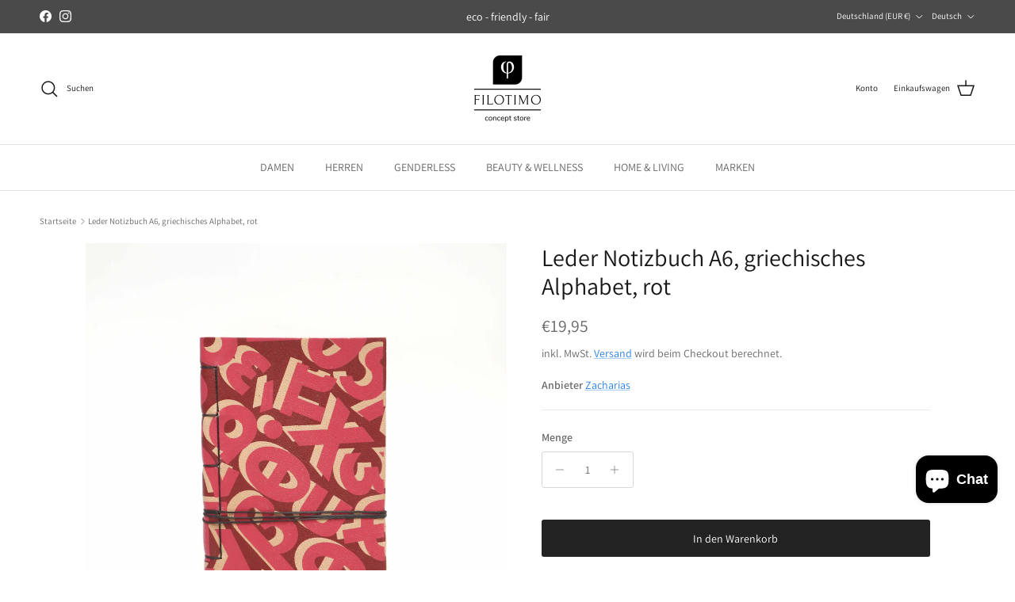

--- FILE ---
content_type: text/html; charset=utf-8
request_url: https://filotimo-concept.de/products/leather-journal-notebook-a6-greek-alphabet
body_size: 75760
content:
<!doctype html>
<html class="no-js" lang="de" dir="ltr">
<head><meta charset="utf-8">
<meta name="viewport" content="width=device-width,initial-scale=1">
<title>Leder Notizbuch A6, griechisches Alphabet, rot &ndash; Filotimo Concept</title><link rel="canonical" href="https://filotimo-concept.de/products/leather-journal-notebook-a6-greek-alphabet"><link rel="icon" href="//filotimo-concept.de/cdn/shop/files/favicon-32x32_04f9d1e9-82d8-47e2-8dfc-5a59d21ac2b4.png?crop=center&height=48&v=1718548878&width=48" type="image/png">
  <link rel="apple-touch-icon" href="//filotimo-concept.de/cdn/shop/files/favicon-32x32_04f9d1e9-82d8-47e2-8dfc-5a59d21ac2b4.png?crop=center&height=180&v=1718548878&width=180"><meta name="description" content=""><meta property="og:site_name" content="Filotimo Concept">
<meta property="og:url" content="https://filotimo-concept.de/products/leather-journal-notebook-a6-greek-alphabet">
<meta property="og:title" content="Leder Notizbuch A6, griechisches Alphabet, rot">
<meta property="og:type" content="product">
<meta property="og:description" content="Entdecke hochwertige Mode, Accessoires und Design aus Griechenland, Frankreich, Spanien &amp; Portugal – sorgfältig ausgewählt für Menschen mit Stil &amp; Haltung."><meta property="og:image" content="http://filotimo-concept.de/cdn/shop/products/IMG_6843_1_JPG.jpg?crop=center&height=1200&v=1662318976&width=1200">
  <meta property="og:image:secure_url" content="https://filotimo-concept.de/cdn/shop/products/IMG_6843_1_JPG.jpg?crop=center&height=1200&v=1662318976&width=1200">
  <meta property="og:image:width" content="4000">
  <meta property="og:image:height" content="4000"><meta property="og:price:amount" content="19,95">
  <meta property="og:price:currency" content="EUR"><meta name="twitter:card" content="summary_large_image">
<meta name="twitter:title" content="Leder Notizbuch A6, griechisches Alphabet, rot">
<meta name="twitter:description" content="Entdecke hochwertige Mode, Accessoires und Design aus Griechenland, Frankreich, Spanien &amp; Portugal – sorgfältig ausgewählt für Menschen mit Stil &amp; Haltung.">
<style>@font-face {
  font-family: Assistant;
  font-weight: 400;
  font-style: normal;
  font-display: fallback;
  src: url("//filotimo-concept.de/cdn/fonts/assistant/assistant_n4.9120912a469cad1cc292572851508ca49d12e768.woff2") format("woff2"),
       url("//filotimo-concept.de/cdn/fonts/assistant/assistant_n4.6e9875ce64e0fefcd3f4446b7ec9036b3ddd2985.woff") format("woff");
}
@font-face {
  font-family: Assistant;
  font-weight: 700;
  font-style: normal;
  font-display: fallback;
  src: url("//filotimo-concept.de/cdn/fonts/assistant/assistant_n7.bf44452348ec8b8efa3aa3068825305886b1c83c.woff2") format("woff2"),
       url("//filotimo-concept.de/cdn/fonts/assistant/assistant_n7.0c887fee83f6b3bda822f1150b912c72da0f7b64.woff") format("woff");
}
@font-face {
  font-family: Assistant;
  font-weight: 500;
  font-style: normal;
  font-display: fallback;
  src: url("//filotimo-concept.de/cdn/fonts/assistant/assistant_n5.26caedc0c0f332f957d0fb6b24adee050844cce5.woff2") format("woff2"),
       url("//filotimo-concept.de/cdn/fonts/assistant/assistant_n5.d09f0488bf8aadd48534c94ac3f185fbc9ddb168.woff") format("woff");
}
@font-face {
  font-family: Assistant;
  font-weight: 400;
  font-style: normal;
  font-display: fallback;
  src: url("//filotimo-concept.de/cdn/fonts/assistant/assistant_n4.9120912a469cad1cc292572851508ca49d12e768.woff2") format("woff2"),
       url("//filotimo-concept.de/cdn/fonts/assistant/assistant_n4.6e9875ce64e0fefcd3f4446b7ec9036b3ddd2985.woff") format("woff");
}
@font-face {
  font-family: Assistant;
  font-weight: 700;
  font-style: normal;
  font-display: fallback;
  src: url("//filotimo-concept.de/cdn/fonts/assistant/assistant_n7.bf44452348ec8b8efa3aa3068825305886b1c83c.woff2") format("woff2"),
       url("//filotimo-concept.de/cdn/fonts/assistant/assistant_n7.0c887fee83f6b3bda822f1150b912c72da0f7b64.woff") format("woff");
}
@font-face {
  font-family: Assistant;
  font-weight: 400;
  font-style: normal;
  font-display: fallback;
  src: url("//filotimo-concept.de/cdn/fonts/assistant/assistant_n4.9120912a469cad1cc292572851508ca49d12e768.woff2") format("woff2"),
       url("//filotimo-concept.de/cdn/fonts/assistant/assistant_n4.6e9875ce64e0fefcd3f4446b7ec9036b3ddd2985.woff") format("woff");
}
@font-face {
  font-family: Assistant;
  font-weight: 600;
  font-style: normal;
  font-display: fallback;
  src: url("//filotimo-concept.de/cdn/fonts/assistant/assistant_n6.b2cbcfa81550fc99b5d970d0ef582eebcbac24e0.woff2") format("woff2"),
       url("//filotimo-concept.de/cdn/fonts/assistant/assistant_n6.5dced1e1f897f561a8304b6ef1c533d81fd1c6e0.woff") format("woff");
}
:root {
  --page-container-width:          1600px;
  --reading-container-width:       720px;
  --divider-opacity:               0.14;
  --gutter-large:                  30px;
  --gutter-desktop:                20px;
  --gutter-mobile:                 16px;
  --section-padding:               50px;
  --larger-section-padding:        80px;
  --larger-section-padding-mobile: 60px;
  --largest-section-padding:       110px;
  --aos-animate-duration:          0.6s;

  --base-font-family:              Assistant, sans-serif;
  --base-font-weight:              400;
  --base-font-style:               normal;
  --heading-font-family:           Assistant, sans-serif;
  --heading-font-weight:           400;
  --heading-font-style:            normal;
  --heading-font-letter-spacing:   normal;
  --logo-font-family:              Assistant, sans-serif;
  --logo-font-weight:              700;
  --logo-font-style:               normal;
  --nav-font-family:               Assistant, sans-serif;
  --nav-font-weight:               400;
  --nav-font-style:                normal;

  --base-text-size:14px;
  --base-line-height:              1.6;
  --input-text-size:16px;
  --smaller-text-size-1:11px;
  --smaller-text-size-2:14px;
  --smaller-text-size-3:11px;
  --smaller-text-size-4:10px;
  --larger-text-size:30px;
  --super-large-text-size:53px;
  --super-large-mobile-text-size:24px;
  --larger-mobile-text-size:24px;
  --logo-text-size:24px;--btn-letter-spacing: normal;
    --btn-text-transform: none;
    --button-text-size: 14px;
    --quickbuy-button-text-size: 14px;
    --small-feature-link-font-size: 1em;
    --input-btn-padding-top: 13px;
    --input-btn-padding-bottom: 13px;--heading-text-transform:none;
  --nav-text-size:                      14px;
  --mobile-menu-font-weight:            600;

  --body-bg-color:                      255 255 255;
  --bg-color:                           255 255 255;
  --body-text-color:                    103 104 105;
  --text-color:                         103 104 105;

  --header-text-col:                    #171717;--header-text-hover-col:             var(--main-nav-link-hover-col);--header-bg-col:                     #ffffff;
  --heading-color:                     23 23 23;
  --body-heading-color:                23 23 23;
  --heading-divider-col:               #e2e2e2;

  --logo-col:                          #171717;
  --main-nav-bg:                       #ffffff;
  --main-nav-link-col:                 #676869;
  --main-nav-link-hover-col:           #171717;
  --main-nav-link-featured-col:        #2982ea;

  --link-color:                        41 130 234;
  --body-link-color:                   41 130 234;

  --btn-bg-color:                        35 35 35;
  --btn-bg-hover-color:                  103 104 105;
  --btn-border-color:                    35 35 35;
  --btn-border-hover-color:              103 104 105;
  --btn-text-color:                      255 255 255;
  --btn-text-hover-color:                255 255 255;--btn-alt-bg-color:                    255 255 255;
  --btn-alt-text-color:                  35 35 35;
  --btn-alt-border-color:                35 35 35;
  --btn-alt-border-hover-color:          35 35 35;--btn-ter-bg-color:                    235 235 235;
  --btn-ter-text-color:                  52 53 54;
  --btn-ter-bg-hover-color:              35 35 35;
  --btn-ter-text-hover-color:            255 255 255;--btn-border-radius: 3px;
    --btn-inspired-border-radius: 3px;--color-scheme-default:                             #ffffff;
  --color-scheme-default-color:                       255 255 255;
  --color-scheme-default-text-color:                  103 104 105;
  --color-scheme-default-head-color:                  23 23 23;
  --color-scheme-default-link-color:                  41 130 234;
  --color-scheme-default-btn-text-color:              255 255 255;
  --color-scheme-default-btn-text-hover-color:        255 255 255;
  --color-scheme-default-btn-bg-color:                35 35 35;
  --color-scheme-default-btn-bg-hover-color:          103 104 105;
  --color-scheme-default-btn-border-color:            35 35 35;
  --color-scheme-default-btn-border-hover-color:      103 104 105;
  --color-scheme-default-btn-alt-text-color:          35 35 35;
  --color-scheme-default-btn-alt-bg-color:            255 255 255;
  --color-scheme-default-btn-alt-border-color:        35 35 35;
  --color-scheme-default-btn-alt-border-hover-color:  35 35 35;

  --color-scheme-1:                             #f7f7f8;
  --color-scheme-1-color:                       247 247 248;
  --color-scheme-1-text-color:                  103 104 105;
  --color-scheme-1-head-color:                  23 23 23;
  --color-scheme-1-link-color:                  23 23 23;
  --color-scheme-1-btn-text-color:              255 255 255;
  --color-scheme-1-btn-text-hover-color:        255 255 255;
  --color-scheme-1-btn-bg-color:                35 35 35;
  --color-scheme-1-btn-bg-hover-color:          0 0 0;
  --color-scheme-1-btn-border-color:            35 35 35;
  --color-scheme-1-btn-border-hover-color:      0 0 0;
  --color-scheme-1-btn-alt-text-color:          35 35 35;
  --color-scheme-1-btn-alt-bg-color:            255 255 255;
  --color-scheme-1-btn-alt-border-color:        35 35 35;
  --color-scheme-1-btn-alt-border-hover-color:  35 35 35;

  --color-scheme-2:                             #232323;
  --color-scheme-2-color:                       35 35 35;
  --color-scheme-2-text-color:                  255 255 255;
  --color-scheme-2-head-color:                  255 255 255;
  --color-scheme-2-link-color:                  255 255 255;
  --color-scheme-2-btn-text-color:              23 23 23;
  --color-scheme-2-btn-text-hover-color:        23 23 23;
  --color-scheme-2-btn-bg-color:                255 255 255;
  --color-scheme-2-btn-bg-hover-color:          226 226 226;
  --color-scheme-2-btn-border-color:            255 255 255;
  --color-scheme-2-btn-border-hover-color:      226 226 226;
  --color-scheme-2-btn-alt-text-color:          23 23 23;
  --color-scheme-2-btn-alt-bg-color:            255 255 255;
  --color-scheme-2-btn-alt-border-color:        23 23 23;
  --color-scheme-2-btn-alt-border-hover-color:  23 23 23;

  /* Shop Pay payment terms */
  --payment-terms-background-color:    #ffffff;--quickbuy-bg: 247 247 248;--body-input-background-color:       rgb(var(--body-bg-color));
  --input-background-color:            rgb(var(--body-bg-color));
  --body-input-text-color:             var(--body-text-color);
  --input-text-color:                  var(--body-text-color);
  --body-input-border-color:           rgb(217, 217, 218);
  --input-border-color:                rgb(217, 217, 218);
  --input-border-color-hover:          rgb(171, 172, 173);
  --input-border-color-active:         rgb(103, 104, 105);

  --swatch-cross-svg:                  url("data:image/svg+xml,%3Csvg xmlns='http://www.w3.org/2000/svg' width='240' height='240' viewBox='0 0 24 24' fill='none' stroke='rgb(217, 217, 218)' stroke-width='0.09' preserveAspectRatio='none' %3E%3Cline x1='24' y1='0' x2='0' y2='24'%3E%3C/line%3E%3C/svg%3E");
  --swatch-cross-hover:                url("data:image/svg+xml,%3Csvg xmlns='http://www.w3.org/2000/svg' width='240' height='240' viewBox='0 0 24 24' fill='none' stroke='rgb(171, 172, 173)' stroke-width='0.09' preserveAspectRatio='none' %3E%3Cline x1='24' y1='0' x2='0' y2='24'%3E%3C/line%3E%3C/svg%3E");
  --swatch-cross-active:               url("data:image/svg+xml,%3Csvg xmlns='http://www.w3.org/2000/svg' width='240' height='240' viewBox='0 0 24 24' fill='none' stroke='rgb(103, 104, 105)' stroke-width='0.09' preserveAspectRatio='none' %3E%3Cline x1='24' y1='0' x2='0' y2='24'%3E%3C/line%3E%3C/svg%3E");

  --footer-divider-col:                #e4e4e4;
  --footer-text-col:                   103 104 105;
  --footer-heading-col:                23 23 23;
  --footer-bg-col:                     247 247 248;--product-label-overlay-justify: flex-start;--product-label-overlay-align: flex-start;--product-label-overlay-reduction-text:   #ffffff;
  --product-label-overlay-reduction-bg:     #f60606;
  --product-label-overlay-reduction-text-weight: 600;
  --product-label-overlay-stock-text:       #ffffff;
  --product-label-overlay-stock-bg:         #4c4c4b;
  --product-label-overlay-new-text:         #171717;
  --product-label-overlay-new-bg:           #ffffff;
  --product-label-overlay-meta-text:        #171717;
  --product-label-overlay-meta-bg:          #69be94;
  --product-label-sale-text:                #f60606;
  --product-label-sold-text:                #f60606;
  --product-label-preorder-text:            #60a57e;

  --product-block-crop-align:               center;

  
  --product-block-price-align:              flex-start;
  --product-block-price-item-margin-start:  initial;
  --product-block-price-item-margin-end:    .5rem;
  

  

  --collection-block-image-position:   center center;

  --swatch-picker-image-size:          70px;
  --swatch-crop-align:                 top center;

  --image-overlay-text-color:          255 255 255;--image-overlay-bg:                  rgba(23, 23, 23, 0.12);
  --image-overlay-shadow-start:        rgb(0 0 0 / 0.16);
  --image-overlay-box-opacity:         0.88;--product-inventory-ok-box-color:            #f2faf0;
  --product-inventory-ok-text-color:           #108043;
  --product-inventory-ok-icon-box-fill-color:  #fff;
  --product-inventory-low-box-color:           #fcf1cd;
  --product-inventory-low-text-color:          #dd9a1a;
  --product-inventory-low-icon-box-fill-color: #fff;
  --product-inventory-low-text-color-channels: 16, 128, 67;
  --product-inventory-ok-text-color-channels:  221, 154, 26;

  --rating-star-color: 246 165 41;--overlay-align-left: start;
    --overlay-align-right: end;}html[dir=rtl] {
  --overlay-right-text-m-left: 0;
  --overlay-right-text-m-right: auto;
  --overlay-left-shadow-left-left: 15%;
  --overlay-left-shadow-left-right: -50%;
  --overlay-left-shadow-right-left: -85%;
  --overlay-left-shadow-right-right: 0;
}.image-overlay--bg-box .text-overlay .text-overlay__text {
    --image-overlay-box-bg: 255 255 255;
    --heading-color: var(--body-heading-color);
    --text-color: var(--body-text-color);
    --link-color: var(--body-link-color);
  }::selection {
    background: rgb(var(--body-heading-color));
    color: rgb(var(--body-bg-color));
  }
  ::-moz-selection {
    background: rgb(var(--body-heading-color));
    color: rgb(var(--body-bg-color));
  }.use-color-scheme--default {
  --product-label-sale-text:           #f60606;
  --product-label-sold-text:           #f60606;
  --product-label-preorder-text:       #60a57e;
  --input-background-color:            rgb(var(--body-bg-color));
  --input-text-color:                  var(--body-input-text-color);
  --input-border-color:                rgb(217, 217, 218);
  --input-border-color-hover:          rgb(171, 172, 173);
  --input-border-color-active:         rgb(103, 104, 105);
}</style>

  <link href="//filotimo-concept.de/cdn/shop/t/43/assets/main.css?v=172312757779536793001754558201" rel="stylesheet" type="text/css" media="all" />
<link rel="stylesheet" href="//filotimo-concept.de/cdn/shop/t/43/assets/swatches.css?v=169515721417481063711754558201" media="print" onload="this.media='all'">
    <noscript><link rel="stylesheet" href="//filotimo-concept.de/cdn/shop/t/43/assets/swatches.css?v=169515721417481063711754558201"></noscript><link rel="preload" as="font" href="//filotimo-concept.de/cdn/fonts/assistant/assistant_n4.9120912a469cad1cc292572851508ca49d12e768.woff2" type="font/woff2" crossorigin><link rel="preload" as="font" href="//filotimo-concept.de/cdn/fonts/assistant/assistant_n4.9120912a469cad1cc292572851508ca49d12e768.woff2" type="font/woff2" crossorigin><script>
    document.documentElement.className = document.documentElement.className.replace('no-js', 'js');

    window.theme = {
      info: {
        name: 'Symmetry',
        version: '8.0.0'
      },
      device: {
        hasTouch: window.matchMedia('(any-pointer: coarse)').matches,
        hasHover: window.matchMedia('(hover: hover)').matches
      },
      mediaQueries: {
        md: '(min-width: 768px)',
        productMediaCarouselBreak: '(min-width: 1041px)'
      },
      routes: {
        base: 'https://filotimo-concept.de',
        cart: '/cart',
        cartAdd: '/cart/add.js',
        cartUpdate: '/cart/update.js',
        predictiveSearch: '/search/suggest'
      },
      strings: {
        cartTermsConfirmation: "Sie müssen den Nutzungsbedingungen zustimmen, bevor Sie fortfahren.",
        cartItemsQuantityError: "Du kannst deinem Warenkorb nur [QUANTITY] Stück dieses Artikels hinzufügen.",
        generalSearchViewAll: "Alle Suchergebnisse anzeigen",
        noStock: "Ausverkauft",
        noVariant: "Nicht verfügbar",
        productsProductChooseA: "Wähle ein",
        generalSearchPages: "Seiten",
        generalSearchNoResultsWithoutTerms: "Leider haben wir keine Ergebnisse gefunden",
        shippingCalculator: {
          singleRate: "Es ist eine Versandrate verfügbar für:",
          multipleRates: "Versandkosten verfügbar, beginnend bei:",
          noRates: "Wir liefern nicht an dieses Ziel."
        },
        regularPrice: "Normaler Preis",
        salePrice: "Verkaufspreis"
      },
      settings: {
        moneyWithCurrencyFormat: "€{{amount_with_comma_separator}} EUR",
        cartType: "drawer",
        afterAddToCart: "drawer",
        quickbuyStyle: "button",
        externalLinksNewTab: true,
        internalLinksSmoothScroll: true
      }
    }

    theme.inlineNavigationCheck = function() {
      var pageHeader = document.querySelector('.pageheader'),
          inlineNavContainer = pageHeader.querySelector('.logo-area__left__inner'),
          inlineNav = inlineNavContainer.querySelector('.navigation--left');
      if (inlineNav && getComputedStyle(inlineNav).display != 'none') {
        var inlineMenuCentered = document.querySelector('.pageheader--layout-inline-menu-center'),
            logoContainer = document.querySelector('.logo-area__middle__inner');
        if(inlineMenuCentered) {
          var rightWidth = document.querySelector('.logo-area__right__inner').clientWidth,
              middleWidth = logoContainer.clientWidth,
              logoArea = document.querySelector('.logo-area'),
              computedLogoAreaStyle = getComputedStyle(logoArea),
              logoAreaInnerWidth = logoArea.clientWidth - Math.ceil(parseFloat(computedLogoAreaStyle.paddingLeft)) - Math.ceil(parseFloat(computedLogoAreaStyle.paddingRight)),
              availableNavWidth = logoAreaInnerWidth - Math.max(rightWidth, middleWidth) * 2 - 40;
          inlineNavContainer.style.maxWidth = availableNavWidth + 'px';
        }

        var firstInlineNavLink = inlineNav.querySelector('.navigation__item:first-child'),
            lastInlineNavLink = inlineNav.querySelector('.navigation__item:last-child');
        if (lastInlineNavLink) {
          var inlineNavWidth = null;
          if(document.querySelector('html[dir=rtl]')) {
            inlineNavWidth = firstInlineNavLink.offsetLeft - lastInlineNavLink.offsetLeft + firstInlineNavLink.offsetWidth;
          } else {
            inlineNavWidth = lastInlineNavLink.offsetLeft - firstInlineNavLink.offsetLeft + lastInlineNavLink.offsetWidth;
          }
          if (inlineNavContainer.offsetWidth >= inlineNavWidth) {
            pageHeader.classList.add('pageheader--layout-inline-permitted');
            var tallLogo = logoContainer.clientHeight > lastInlineNavLink.clientHeight + 20;
            if (tallLogo) {
              inlineNav.classList.add('navigation--tight-underline');
            } else {
              inlineNav.classList.remove('navigation--tight-underline');
            }
          } else {
            pageHeader.classList.remove('pageheader--layout-inline-permitted');
          }
        }
      }
    };

    theme.setInitialHeaderHeightProperty = () => {
      const section = document.querySelector('.section-header');
      if (section) {
        document.documentElement.style.setProperty('--theme-header-height', Math.ceil(section.clientHeight) + 'px');
      }
    };
  </script>

  <script src="//filotimo-concept.de/cdn/shop/t/43/assets/main.js?v=150891663519462644191754558201" defer></script>
    <script src="//filotimo-concept.de/cdn/shop/t/43/assets/animate-on-scroll.js?v=15249566486942820451754558201" defer></script>
    <link href="//filotimo-concept.de/cdn/shop/t/43/assets/animate-on-scroll.css?v=135962721104954213331754558201" rel="stylesheet" type="text/css" media="all" />
  

  <script>window.performance && window.performance.mark && window.performance.mark('shopify.content_for_header.start');</script><meta name="google-site-verification" content="TScxMlqtANc8QVpeW1Um7KNfEklwoF9Ecz7izpwIusI">
<meta name="facebook-domain-verification" content="pq4aqmpqptjulw88gi2a08yghf9dks">
<meta id="shopify-digital-wallet" name="shopify-digital-wallet" content="/61879845038/digital_wallets/dialog">
<meta name="shopify-checkout-api-token" content="f801574e9edc755fe399fb9169092a81">
<meta id="in-context-paypal-metadata" data-shop-id="61879845038" data-venmo-supported="false" data-environment="production" data-locale="de_DE" data-paypal-v4="true" data-currency="EUR">
<link rel="alternate" hreflang="x-default" href="https://filotimo-concept.de/products/leather-journal-notebook-a6-greek-alphabet">
<link rel="alternate" hreflang="de" href="https://filotimo-concept.de/products/leather-journal-notebook-a6-greek-alphabet">
<link rel="alternate" hreflang="el" href="https://filotimo-concept.de/el/products/leather-journal-notebook-a6-greek-alphabet">
<link rel="alternate" hreflang="en" href="https://filotimo-concept.de/en/products/leather-journal-notebook-a6-greek-alphabet">
<link rel="alternate" type="application/json+oembed" href="https://filotimo-concept.de/products/leather-journal-notebook-a6-greek-alphabet.oembed">
<script async="async" src="/checkouts/internal/preloads.js?locale=de-DE"></script>
<link rel="preconnect" href="https://shop.app" crossorigin="anonymous">
<script async="async" src="https://shop.app/checkouts/internal/preloads.js?locale=de-DE&shop_id=61879845038" crossorigin="anonymous"></script>
<script id="apple-pay-shop-capabilities" type="application/json">{"shopId":61879845038,"countryCode":"DE","currencyCode":"EUR","merchantCapabilities":["supports3DS"],"merchantId":"gid:\/\/shopify\/Shop\/61879845038","merchantName":"Filotimo Concept","requiredBillingContactFields":["postalAddress","email"],"requiredShippingContactFields":["postalAddress","email"],"shippingType":"shipping","supportedNetworks":["visa","maestro","masterCard","amex"],"total":{"type":"pending","label":"Filotimo Concept","amount":"1.00"},"shopifyPaymentsEnabled":true,"supportsSubscriptions":true}</script>
<script id="shopify-features" type="application/json">{"accessToken":"f801574e9edc755fe399fb9169092a81","betas":["rich-media-storefront-analytics"],"domain":"filotimo-concept.de","predictiveSearch":true,"shopId":61879845038,"locale":"de"}</script>
<script>var Shopify = Shopify || {};
Shopify.shop = "filotimo-concept.myshopify.com";
Shopify.locale = "de";
Shopify.currency = {"active":"EUR","rate":"1.0"};
Shopify.country = "DE";
Shopify.theme = {"name":"07.08.25 Aktuelle Version FIlotimo Shop Symerty","id":176019046729,"schema_name":"Symmetry","schema_version":"8.0.0","theme_store_id":568,"role":"main"};
Shopify.theme.handle = "null";
Shopify.theme.style = {"id":null,"handle":null};
Shopify.cdnHost = "filotimo-concept.de/cdn";
Shopify.routes = Shopify.routes || {};
Shopify.routes.root = "/";</script>
<script type="module">!function(o){(o.Shopify=o.Shopify||{}).modules=!0}(window);</script>
<script>!function(o){function n(){var o=[];function n(){o.push(Array.prototype.slice.apply(arguments))}return n.q=o,n}var t=o.Shopify=o.Shopify||{};t.loadFeatures=n(),t.autoloadFeatures=n()}(window);</script>
<script>
  window.ShopifyPay = window.ShopifyPay || {};
  window.ShopifyPay.apiHost = "shop.app\/pay";
  window.ShopifyPay.redirectState = null;
</script>
<script id="shop-js-analytics" type="application/json">{"pageType":"product"}</script>
<script defer="defer" async type="module" src="//filotimo-concept.de/cdn/shopifycloud/shop-js/modules/v2/client.init-shop-cart-sync_D96QZrIF.de.esm.js"></script>
<script defer="defer" async type="module" src="//filotimo-concept.de/cdn/shopifycloud/shop-js/modules/v2/chunk.common_SV6uigsF.esm.js"></script>
<script type="module">
  await import("//filotimo-concept.de/cdn/shopifycloud/shop-js/modules/v2/client.init-shop-cart-sync_D96QZrIF.de.esm.js");
await import("//filotimo-concept.de/cdn/shopifycloud/shop-js/modules/v2/chunk.common_SV6uigsF.esm.js");

  window.Shopify.SignInWithShop?.initShopCartSync?.({"fedCMEnabled":true,"windoidEnabled":true});

</script>
<script>
  window.Shopify = window.Shopify || {};
  if (!window.Shopify.featureAssets) window.Shopify.featureAssets = {};
  window.Shopify.featureAssets['shop-js'] = {"shop-cart-sync":["modules/v2/client.shop-cart-sync_D9v5EJ5H.de.esm.js","modules/v2/chunk.common_SV6uigsF.esm.js"],"init-fed-cm":["modules/v2/client.init-fed-cm_DlbV7VrN.de.esm.js","modules/v2/chunk.common_SV6uigsF.esm.js"],"shop-button":["modules/v2/client.shop-button_7yN-YEo8.de.esm.js","modules/v2/chunk.common_SV6uigsF.esm.js"],"shop-cash-offers":["modules/v2/client.shop-cash-offers_CZ39C1VE.de.esm.js","modules/v2/chunk.common_SV6uigsF.esm.js","modules/v2/chunk.modal_CqlMJe-n.esm.js"],"init-windoid":["modules/v2/client.init-windoid_CPAVU_59.de.esm.js","modules/v2/chunk.common_SV6uigsF.esm.js"],"init-shop-email-lookup-coordinator":["modules/v2/client.init-shop-email-lookup-coordinator_BE78sutm.de.esm.js","modules/v2/chunk.common_SV6uigsF.esm.js"],"shop-toast-manager":["modules/v2/client.shop-toast-manager_Dc8Kqo2D.de.esm.js","modules/v2/chunk.common_SV6uigsF.esm.js"],"shop-login-button":["modules/v2/client.shop-login-button_CdH6DD4B.de.esm.js","modules/v2/chunk.common_SV6uigsF.esm.js","modules/v2/chunk.modal_CqlMJe-n.esm.js"],"avatar":["modules/v2/client.avatar_BTnouDA3.de.esm.js"],"pay-button":["modules/v2/client.pay-button_BaMaWndh.de.esm.js","modules/v2/chunk.common_SV6uigsF.esm.js"],"init-shop-cart-sync":["modules/v2/client.init-shop-cart-sync_D96QZrIF.de.esm.js","modules/v2/chunk.common_SV6uigsF.esm.js"],"init-customer-accounts":["modules/v2/client.init-customer-accounts_DPOSv1Vm.de.esm.js","modules/v2/client.shop-login-button_CdH6DD4B.de.esm.js","modules/v2/chunk.common_SV6uigsF.esm.js","modules/v2/chunk.modal_CqlMJe-n.esm.js"],"init-shop-for-new-customer-accounts":["modules/v2/client.init-shop-for-new-customer-accounts_CQXgmjbo.de.esm.js","modules/v2/client.shop-login-button_CdH6DD4B.de.esm.js","modules/v2/chunk.common_SV6uigsF.esm.js","modules/v2/chunk.modal_CqlMJe-n.esm.js"],"init-customer-accounts-sign-up":["modules/v2/client.init-customer-accounts-sign-up_BxD8dlgd.de.esm.js","modules/v2/client.shop-login-button_CdH6DD4B.de.esm.js","modules/v2/chunk.common_SV6uigsF.esm.js","modules/v2/chunk.modal_CqlMJe-n.esm.js"],"checkout-modal":["modules/v2/client.checkout-modal_CKh-sfKU.de.esm.js","modules/v2/chunk.common_SV6uigsF.esm.js","modules/v2/chunk.modal_CqlMJe-n.esm.js"],"shop-follow-button":["modules/v2/client.shop-follow-button_CTvrvDxo.de.esm.js","modules/v2/chunk.common_SV6uigsF.esm.js","modules/v2/chunk.modal_CqlMJe-n.esm.js"],"lead-capture":["modules/v2/client.lead-capture_CuieyBjh.de.esm.js","modules/v2/chunk.common_SV6uigsF.esm.js","modules/v2/chunk.modal_CqlMJe-n.esm.js"],"shop-login":["modules/v2/client.shop-login_D_5Nijtq.de.esm.js","modules/v2/chunk.common_SV6uigsF.esm.js","modules/v2/chunk.modal_CqlMJe-n.esm.js"],"payment-terms":["modules/v2/client.payment-terms_B0kyqrWX.de.esm.js","modules/v2/chunk.common_SV6uigsF.esm.js","modules/v2/chunk.modal_CqlMJe-n.esm.js"]};
</script>
<script id="__st">var __st={"a":61879845038,"offset":3600,"reqid":"a319b7cd-b54c-4c2d-9f0d-6969cc6efc94-1768388014","pageurl":"filotimo-concept.de\/products\/leather-journal-notebook-a6-greek-alphabet","u":"72e4e41e8279","p":"product","rtyp":"product","rid":7751434862766};</script>
<script>window.ShopifyPaypalV4VisibilityTracking = true;</script>
<script id="captcha-bootstrap">!function(){'use strict';const t='contact',e='account',n='new_comment',o=[[t,t],['blogs',n],['comments',n],[t,'customer']],c=[[e,'customer_login'],[e,'guest_login'],[e,'recover_customer_password'],[e,'create_customer']],r=t=>t.map((([t,e])=>`form[action*='/${t}']:not([data-nocaptcha='true']) input[name='form_type'][value='${e}']`)).join(','),a=t=>()=>t?[...document.querySelectorAll(t)].map((t=>t.form)):[];function s(){const t=[...o],e=r(t);return a(e)}const i='password',u='form_key',d=['recaptcha-v3-token','g-recaptcha-response','h-captcha-response',i],f=()=>{try{return window.sessionStorage}catch{return}},m='__shopify_v',_=t=>t.elements[u];function p(t,e,n=!1){try{const o=window.sessionStorage,c=JSON.parse(o.getItem(e)),{data:r}=function(t){const{data:e,action:n}=t;return t[m]||n?{data:e,action:n}:{data:t,action:n}}(c);for(const[e,n]of Object.entries(r))t.elements[e]&&(t.elements[e].value=n);n&&o.removeItem(e)}catch(o){console.error('form repopulation failed',{error:o})}}const l='form_type',E='cptcha';function T(t){t.dataset[E]=!0}const w=window,h=w.document,L='Shopify',v='ce_forms',y='captcha';let A=!1;((t,e)=>{const n=(g='f06e6c50-85a8-45c8-87d0-21a2b65856fe',I='https://cdn.shopify.com/shopifycloud/storefront-forms-hcaptcha/ce_storefront_forms_captcha_hcaptcha.v1.5.2.iife.js',D={infoText:'Durch hCaptcha geschützt',privacyText:'Datenschutz',termsText:'Allgemeine Geschäftsbedingungen'},(t,e,n)=>{const o=w[L][v],c=o.bindForm;if(c)return c(t,g,e,D).then(n);var r;o.q.push([[t,g,e,D],n]),r=I,A||(h.body.append(Object.assign(h.createElement('script'),{id:'captcha-provider',async:!0,src:r})),A=!0)});var g,I,D;w[L]=w[L]||{},w[L][v]=w[L][v]||{},w[L][v].q=[],w[L][y]=w[L][y]||{},w[L][y].protect=function(t,e){n(t,void 0,e),T(t)},Object.freeze(w[L][y]),function(t,e,n,w,h,L){const[v,y,A,g]=function(t,e,n){const i=e?o:[],u=t?c:[],d=[...i,...u],f=r(d),m=r(i),_=r(d.filter((([t,e])=>n.includes(e))));return[a(f),a(m),a(_),s()]}(w,h,L),I=t=>{const e=t.target;return e instanceof HTMLFormElement?e:e&&e.form},D=t=>v().includes(t);t.addEventListener('submit',(t=>{const e=I(t);if(!e)return;const n=D(e)&&!e.dataset.hcaptchaBound&&!e.dataset.recaptchaBound,o=_(e),c=g().includes(e)&&(!o||!o.value);(n||c)&&t.preventDefault(),c&&!n&&(function(t){try{if(!f())return;!function(t){const e=f();if(!e)return;const n=_(t);if(!n)return;const o=n.value;o&&e.removeItem(o)}(t);const e=Array.from(Array(32),(()=>Math.random().toString(36)[2])).join('');!function(t,e){_(t)||t.append(Object.assign(document.createElement('input'),{type:'hidden',name:u})),t.elements[u].value=e}(t,e),function(t,e){const n=f();if(!n)return;const o=[...t.querySelectorAll(`input[type='${i}']`)].map((({name:t})=>t)),c=[...d,...o],r={};for(const[a,s]of new FormData(t).entries())c.includes(a)||(r[a]=s);n.setItem(e,JSON.stringify({[m]:1,action:t.action,data:r}))}(t,e)}catch(e){console.error('failed to persist form',e)}}(e),e.submit())}));const S=(t,e)=>{t&&!t.dataset[E]&&(n(t,e.some((e=>e===t))),T(t))};for(const o of['focusin','change'])t.addEventListener(o,(t=>{const e=I(t);D(e)&&S(e,y())}));const B=e.get('form_key'),M=e.get(l),P=B&&M;t.addEventListener('DOMContentLoaded',(()=>{const t=y();if(P)for(const e of t)e.elements[l].value===M&&p(e,B);[...new Set([...A(),...v().filter((t=>'true'===t.dataset.shopifyCaptcha))])].forEach((e=>S(e,t)))}))}(h,new URLSearchParams(w.location.search),n,t,e,['guest_login'])})(!0,!0)}();</script>
<script integrity="sha256-4kQ18oKyAcykRKYeNunJcIwy7WH5gtpwJnB7kiuLZ1E=" data-source-attribution="shopify.loadfeatures" defer="defer" src="//filotimo-concept.de/cdn/shopifycloud/storefront/assets/storefront/load_feature-a0a9edcb.js" crossorigin="anonymous"></script>
<script crossorigin="anonymous" defer="defer" src="//filotimo-concept.de/cdn/shopifycloud/storefront/assets/shopify_pay/storefront-65b4c6d7.js?v=20250812"></script>
<script data-source-attribution="shopify.dynamic_checkout.dynamic.init">var Shopify=Shopify||{};Shopify.PaymentButton=Shopify.PaymentButton||{isStorefrontPortableWallets:!0,init:function(){window.Shopify.PaymentButton.init=function(){};var t=document.createElement("script");t.src="https://filotimo-concept.de/cdn/shopifycloud/portable-wallets/latest/portable-wallets.de.js",t.type="module",document.head.appendChild(t)}};
</script>
<script data-source-attribution="shopify.dynamic_checkout.buyer_consent">
  function portableWalletsHideBuyerConsent(e){var t=document.getElementById("shopify-buyer-consent"),n=document.getElementById("shopify-subscription-policy-button");t&&n&&(t.classList.add("hidden"),t.setAttribute("aria-hidden","true"),n.removeEventListener("click",e))}function portableWalletsShowBuyerConsent(e){var t=document.getElementById("shopify-buyer-consent"),n=document.getElementById("shopify-subscription-policy-button");t&&n&&(t.classList.remove("hidden"),t.removeAttribute("aria-hidden"),n.addEventListener("click",e))}window.Shopify?.PaymentButton&&(window.Shopify.PaymentButton.hideBuyerConsent=portableWalletsHideBuyerConsent,window.Shopify.PaymentButton.showBuyerConsent=portableWalletsShowBuyerConsent);
</script>
<script data-source-attribution="shopify.dynamic_checkout.cart.bootstrap">document.addEventListener("DOMContentLoaded",(function(){function t(){return document.querySelector("shopify-accelerated-checkout-cart, shopify-accelerated-checkout")}if(t())Shopify.PaymentButton.init();else{new MutationObserver((function(e,n){t()&&(Shopify.PaymentButton.init(),n.disconnect())})).observe(document.body,{childList:!0,subtree:!0})}}));
</script>
<link id="shopify-accelerated-checkout-styles" rel="stylesheet" media="screen" href="https://filotimo-concept.de/cdn/shopifycloud/portable-wallets/latest/accelerated-checkout-backwards-compat.css" crossorigin="anonymous">
<style id="shopify-accelerated-checkout-cart">
        #shopify-buyer-consent {
  margin-top: 1em;
  display: inline-block;
  width: 100%;
}

#shopify-buyer-consent.hidden {
  display: none;
}

#shopify-subscription-policy-button {
  background: none;
  border: none;
  padding: 0;
  text-decoration: underline;
  font-size: inherit;
  cursor: pointer;
}

#shopify-subscription-policy-button::before {
  box-shadow: none;
}

      </style>
<script id="sections-script" data-sections="related-products,footer" defer="defer" src="//filotimo-concept.de/cdn/shop/t/43/compiled_assets/scripts.js?3136"></script>
<script>window.performance && window.performance.mark && window.performance.mark('shopify.content_for_header.end');</script>
<!-- CC Custom Head Start --><!-- CC Custom Head End --><!-- BEGIN app block: shopify://apps/complianz-gdpr-cookie-consent/blocks/bc-block/e49729f0-d37d-4e24-ac65-e0e2f472ac27 -->

    
    
    

    
    
        <script>
            var sDomain = location.host;
            (function(){
                window.thirdPartyScriptDefinition = [
                    
                ]
            })();(()=>{
                var sDomain=location.host;
                const __useGoogleConsentMode =true;
                const __whiteListForConsentMode =["googletagmanager"];
                const __dataLayerName ="dataLayer";
                (()=>{var i={z:"thirdPartyScriptDefinition",o:"Shopify",c:"analytics",d:"publish",i:"src",l:"provider",p:"type_0",y:"type_1",f:"type_2",n:"true",a:"length",r:"detail",A:"Proxy",j:"setInterval",F:"clearInterval",g:"find",X:"filter",G:"forEach",H:"splice",Z:"hasOwnProperty",M:"addEventListener",u:"includes",h:"push",_:"cookie",P:"set",O:"get",s:"gtag",D:"ad_storage",I:"ad_user_data",T:"ad_personalization",b:"analytics_storage",x:"functionality_storage",C:"personalization_storage",L:"security_storage",R:"wait_for_update",k:"consent",U:"default",q:"ads_data_redaction",B:"google_consent_mode",J:"dataLayer",e:"granted",t:"denied",Q:"update",V:"GDPR_LC:userConsentSetting",W:1500,m:null},o={[i.D]:i.t,[i.I]:i.t,[i.T]:i.t,[i.b]:i.t,[i.x]:i.t,[i.C]:i.t,[i.L]:i.t,[i.R]:i.W};((a,l,t,f,p=[],c=t.J)=>{let y=function(r,e){return!!r[t.g](n=>!!n&&!!e&&n[t.i]&&e[t.i]&&n[t.i]===e[t.i]&&n[t._]===e[t._])},g=r=>f?!!p[t.g](e=>{if(typeof r[t.i]=="string")return r[t.i][t.u](e);if(typeof r[t.l]=="string")return r[t.l][t.u](e)}):!1,u=function(r){let e=[];for(let s=0;s<r[t.a];s++)r[s]||e[t.h](s);let n=r[t.a]-e[t.a];return e[t.G](s=>r[t.H](s,1)),n},d=[],h={[t.P]:(r,e,n,s)=>{let _=u(r);return e===t.a?r[t.a]=_:n!=null&&(y(r,n)||g(n)||(d[e]=n)),!0},[t.O]:(r,e)=>r[e]};if(a[t.z]=new a[t.A](d,h),f){a[c]=a[c]||[],a[t.s]=function(...n){a[c][t.h](n)},a[t.s](t.k,t.U,{...o}),a[t.s](t.P,t.q,!0);let r=a[t.j](()=>{!!a[t.o]&&!!a[t.o][t.c]&&!!a[t.o][t.c][t.d]&&(a[t.F](r),a[t.o][t.c][t.d](t.B,{...o}))},5),e=n=>{Date.now()-t.m<50||(t.m=Date.now(),o[t.D]=n[t.r][t.f][t.n]?t.e:t.t,o[t.I]=n[t.r][t.f][t.n]?t.e:t.t,o[t.T]=n[t.r][t.f][t.n]?t.e:t.t,o[t.b]=n[t.r][t.y][t.n]?t.e:t.t,o[t.x]=n[t.r][t.p][t.n]?t.e:t.t,o[t.C]=n[t.r][t.y][t.n]?t.e:t.t,o[t.L]=n[t.r][t.p][t.n]?t.e:t.t,a[t.s](t.k,t.Q,{...o}))};l[t.M](t.V,e)}})(window,document,i,__useGoogleConsentMode,__whiteListForConsentMode,__dataLayerName);})();
                const definitions = [];
                definitions.length > 0 && window.thirdPartyScriptDefinition.push(...definitions);
                window.BC_JSON_ObjectBypass={"_ab":{"description":"Wird in Verbindung mit dem Zugriff auf das Admin-Panel verwendet.","path":"\/","domain":"","provider":"Shopify","type":"type_0","expires":"86400","recommendation":"0","editable":"false","deletable":"false","set":"0"},"_secure_session_id":{"description":"Wird in Verbindung mit der Navigation durch ein Schaufenster verwendet.","path":"\/","domain":"","provider":"Shopify","type":"type_0","expires":"2592000","recommendation":"0","editable":"false","deletable":"false","set":"0"},"__cfduid":{"description":"Das _cfduid-Cookie hilft Cloudflare, bösartige Besucher auf den Websites unserer Kunden zu erkennen und das Blockieren legitimer Benutzer zu minimieren.","path":"\/","domain":"","provider":"Cloudflare","type":"type_0","expires":"2592000","recommendation":"0","editable":"false","deletable":"false","set":"0"},"Cart":{"description":"Used in connection with shopping cart.","path":"\/","domain":"","provider":"Shopify","type":"type_0","expires":"1209600","recommendation":"0","editable":"false","deletable":"false","set":"0"},"cart":{"description":"Wird in Verbindung mit dem Warenkorb verwendet.","path":"\/","domain":"","provider":"Shopify","type":"type_0","expires":"1209600","recommendation":"0","editable":"false","deletable":"false","set":"0"},"cart_sig":{"description":"Wird in Verbindung mit Warenkorb und Zahlung-Checkout verwendet.","path":"\/","domain":"","provider":"Shopify","type":"type_0","expires":"1209600","recommendation":"0","editable":"false","deletable":"false","set":"0"},"cart_ts":{"description":"Wird in Verbindung mit Warenkorb und Zahlung-Checkout verwendet.","path":"\/","domain":"","provider":"Shopify","type":"type_0","expires":"1209600","recommendation":"0","editable":"false","deletable":"false","set":"0"},"cart_ver":{"description":"Wird in Verbindung mit Warenkorb und Zahlung-Checkout verwendet.","path":"\/","domain":"","provider":"Shopify","type":"type_0","expires":"1209600","recommendation":"0","editable":"false","deletable":"false","set":"0"},"checkout_token":{"description":"Wird in Verbindung mit Warenkorb und Zahlung-Checkout verwendet.","path":"\/","domain":"","provider":"Shopify","type":"type_0","expires":"31536000","recommendation":"0","editable":"false","deletable":"false","set":"0"},"Secret":{"description":"Used in connection with checkout.","path":"\/","domain":"","provider":"Shopify","type":"type_0","expires":"31536000","recommendation":"0","editable":"false","deletable":"false","set":"0"},"secure_customer_sig":{"description":"Used in connection with customer login.","path":"\/","domain":"","provider":"Shopify","type":"type_0","expires":"31536000","recommendation":"0","editable":"false","deletable":"false","set":"0"},"storefront_digest":{"description":"Wird in Verbindung mit dem Kunden-Login verwendet.","path":"\/","domain":"","provider":"Shopify","type":"type_0","expires":"31536000","recommendation":"0","editable":"false","deletable":"false","set":"0"},"_shopify_u":{"description":"Used to facilitate updating customer account information.","path":"\/","domain":"","provider":"Shopify","type":"type_0","expires":"31536000","recommendation":"0","editable":"false","deletable":"false","set":"0"},"XSRF-TOKEN":{"description":"Used in connection with GDPR legal Cookie.","path":"\/","domain":"","provider":"GDPR Legal Cookie","type":"type_0","expires":"31536000","recommendation":"0","editable":"false","deletable":"false","set":"0"},"gdpr_legal_cookie_session":{"description":"Used in connection with GDPR legal Cookie.","path":"\/","domain":"","provider":"GDPR Legal Cookie","type":"type_0","expires":"0","recommendation":"0","editable":"false","deletable":"false","set":"0"},"_bc_c_set":{"description":"Wird in Verbindung mit dem GDPR legal Cookie verwendet.","path":"\/","domain":"","provider":"GDPR Legal Cookie","type":"type_0","expires":"2592000","recommendation":"0","editable":"false","deletable":"false","set":"0","optIn":true,"live":"1","ShopifyMinConsent":false},"_tracking_consent":{"description":"Für das Shopify-Benutzerzustimmungsverfolgung.","path":"\/","domain":"","provider":"Shopify","type":"type_0","expires":"31536000","recommendation":"0","editable":"false","deletable":"false","set":"0"},"_shopify_m":{"description":"Wird zur Verwaltung der Datenschutzeinstellungen der Kunden verwendet.","path":"\/","domain":"","provider":"Shopify","type":"type_0","expires":"31536000","recommendation":"0","editable":"false","deletable":"false","set":"0"},"_shopify_tm":{"description":"Wird zur Verwaltung der Datenschutzeinstellungen der Kunden verwendet.","path":"\/","domain":"","provider":"Shopify","type":"type_0","expires":"31536000","recommendation":"0","editable":"false","deletable":"false","set":"0"},"_shopify_tw":{"description":"Wird zur Verwaltung der Datenschutzeinstellungen der Kunden verwendet.","path":"\/","domain":"","provider":"Shopify","type":"type_0","expires":"31536000","recommendation":"0","editable":"false","deletable":"false","set":"0"},"_storefront_u":{"description":"Wird zur Verwaltung der Datenschutzeinstellungen der Kunden verwendet.","path":"\/","domain":"","provider":"Shopify","type":"type_0","expires":"31536000","recommendation":"0","editable":"false","deletable":"false","set":"0"},"cart_currency":{"description":"Wird in Verbindung mit Warenkorb und Zahlung-Checkout verwendet.","path":"\/","domain":"","provider":"Shopify","type":"type_0","expires":"31536000","recommendation":"0","editable":"false","deletable":"false","set":"0"},"_orig_referrer":{"description":"Wird in Verbindung mit dem Warenkorb verwendet.","path":"\/","domain":"","provider":"Shopify","type":"type_1","expires":"1209600","recommendation":"1","editable":"true","deletable":"false","set":"1"},"_landing_page":{"description":"Verfolgt die Landingpages.","path":"\/","domain":"","provider":"Shopify","type":"type_1","expires":"1209600","recommendation":"1","editable":"true","deletable":"false","set":"1"},"_s":{"description":"Shopify analytics.","path":"\/","domain":"","provider":"Shopify","type":"type_1","expires":"1800","recommendation":"1","editable":"true","deletable":"false","set":"1"},"_shopify_d":{"description":"Shopify-Analytik.","path":"\/","domain":"","provider":"Shopify","type":"type_1","expires":"1209600","recommendation":"1","editable":"true","deletable":"false","set":"1"},"_shopify_fs":{"description":"Shopify-Analytik.","path":"\/","domain":"","provider":"Shopify","type":"type_1","expires":"1209600","recommendation":"1","editable":"true","deletable":"false","set":"1"},"_shopify_s":{"description":"Shopify-Analytik.","path":"\/","domain":"","provider":"Shopify","type":"type_1","expires":"1800","recommendation":"1","editable":"true","deletable":"false","set":"1"},"_shopify_y":{"description":"Shopify-Analytik.","path":"\/","domain":"","provider":"Shopify","type":"type_1","expires":"31536000","recommendation":"1","editable":"true","deletable":"false","set":"1"},"_y":{"description":"Shopify-Analytik.","path":"\/","domain":"","provider":"Shopify","type":"type_1","expires":"31536000","recommendation":"1","editable":"true","deletable":"false","set":"1"},"_shopify_sa_p":{"description":"Shopify-Analytik im Zusammenhang mit Marketing und Empfehlungen.","path":"\/","domain":"","provider":"Shopify","type":"type_1","expires":"1800","recommendation":"1","editable":"true","deletable":"false","set":"1"},"_shopify_sa_t":{"description":"Shopify-Analytik im Zusammenhang mit Marketing und Empfehlungen.","path":"\/","domain":"","provider":"Shopify","type":"type_1","expires":"1800","recommendation":"1","editable":"true","deletable":"false","set":"1"},"_shopify_uniq":{"description":"Shopify analytics.","path":"\/","domain":"","provider":"Shopify","type":"type_1","expires":"1800","recommendation":"1","editable":"true","deletable":"false","set":"1"},"_shopify_visit":{"description":"Shopify analytics.","path":"\/","domain":"","provider":"Shopify","type":"type_1","expires":"1800","recommendation":"1","editable":"true","deletable":"false","set":"1"},"tracked_start_checkout":{"description":"Shopify-Analytik in Bezug auf den Checkout.","path":"\/","domain":"","provider":"Shopify","type":"type_1","expires":"1800","recommendation":"1","editable":"true","deletable":"false","set":"1"},"ki_r":{"description":"Shopify analytics.","path":"\/","domain":"","provider":"Shopify","type":"type_1","expires":"1800","recommendation":"1","editable":"true","deletable":"false","set":"1"},"ki_t":{"description":"Shopify analytics.","path":"\/","domain":"","provider":"Shopify","type":"type_1","expires":"1800","recommendation":"1","editable":"true","deletable":"false","set":"1"},"ab_test_*":{"description":"Shopify analytics.","path":"\/","domain":"","provider":"Shopify","type":"type_1","expires":"1800","recommendation":"1","editable":"true","deletable":"false","set":"1"}};
                const permanentDomain = 'filotimo-concept.myshopify.com';
                window.BC_GDPR_2ce3a13160348f524c8cc9={'google':[],'_bc_c_set':'customScript','customScriptsSRC':[]};
                var GDPR_LC_versionNr=202401311200;var GDPR_LC_ZLoad=function(){var defaultDefinition=[
                    // { "src": "facebook", "cookie": "fr", "provider": "facebook.com", "description": "", "expires": 7776000, "domain": "facebook.com", "declaration": 1, "group": "facebook" }, { "src": "facebook", "cookie": "_fbp", "provider": sDomain, "description": "", "expires": 7776000, "domain": sDomain, "declaration": 1, "group": "facebook" }, { "src": "google-analytics.com", "cookie": "_ga", "provider": sDomain, "description": "", "expires": 63072000, "domain": sDomain, "declaration": 1, "group": "google" }, { "src": "googletagmanager.com", "cookie": "_ga", "provider": sDomain, "description": "", "expires": 63072000, "domain": sDomain, "declaration": 1, "group": "google" }, { "src": "googletagmanager.com", "cookie": "_gid", "provider": sDomain, "description": "", "expires": 86400, "domain": sDomain, "declaration": 1, "group": "google" }, { "src": "googletagmanager.com", "cookie": "_gat", "provider": sDomain, "description": "", "expires": 86400, "domain": sDomain, "declaration": 1, "group": "google" }, { "src": "googleadservices.com", "cookie": "IDE", "provider": sDomain, "description": "", "expires": 63072000, "domain": sDomain, "declaration": 2, "group": "google Ads" }
                ]; if (window.thirdPartyScriptDefinition ===undefined) { window.thirdPartyScriptDefinition=[]; defaultDefinition.forEach(function (value) { window.thirdPartyScriptDefinition.push(value) }) } else { var exist=false; defaultDefinition.forEach(function (script) { window.thirdPartyScriptDefinition.forEach(function (value) { if (value.src ===script.src && value.cookie ===script.cookie) { exist=true } }); if (!exist) { window.thirdPartyScriptDefinition.push(script) } }) } (function polyfill(){if (!Array.from) { Array.from=(function(){var toStr=Object.prototype.toString; var isCallable=function (fn) { return typeof fn ==='function' || toStr.call(fn) ==='[object Function]' }; var toInteger=function (value) { var number=Number(value); if (isNaN(number)) { return 0 } if (number ===0 || !isFinite(number)) { return number } return (number > 0 ? 1 : -1) * Math.floor(Math.abs(number)) }; var maxSafeInteger=Math.pow(2, 53) - 1; var toLength=function (value) { var len=toInteger(value); return Math.min(Math.max(len, 0), maxSafeInteger) }; return function from(arrayLike) { var C=this; var items=Object(arrayLike); if (arrayLike ==null) { throw new TypeError('Array.from requires an array-like object - not null or undefined') } var mapFn=arguments.length > 1 ? arguments[1] : void undefined; var T; if (typeof mapFn !=='undefined') { if (!isCallable(mapFn)) { throw new TypeError('Array.from: when provided, the second argument must be a function') } if (arguments.length > 2) { T=arguments[2] } } var len=toLength(items.length); var A=isCallable(C) ? Object(new C(len)) : new Array(len); var k=0; var kValue; while (k < len) { kValue=items[k]; if (mapFn) { A[k]=typeof T ==='undefined' ? mapFn(kValue, k) : mapFn.call(T, kValue, k) } else { A[k]=kValue } k +=1 } A.length=len; return A } }()) } })(); var shopifyCookies={ '_s': !1, '_shopify_fs': !1, '_shopify_s': !1, '_shopify_y': !1, '_y': !1, '_shopify_sa_p': !1, '_shopify_sa_t': !1, '_shopify_uniq': !1, '_shopify_visit': !1, 'tracked_start_checkout': !1, 'bc_trekkie_fbp_custom': !1 }; function GDPR_LC_Token(){var getToken={ "tokenLength": 8, "ranToken": '', "randomize": function(){return Math.random().toString(32).substr(2) }, "generate": function(){while (this.ranToken.length <=this.tokenLength) { this.ranToken +=this.randomize() } this.ranToken=permanentDomain + Date.now() + this.ranToken; return btoa(this.ranToken) }, "get": function(){return this.generate() } }; return getToken.get() }; function getCookieValue(a) { var b=document.cookie.match('(^|;)\\s*' + a + '\\s*=\\s*([^;]+)'); return b ? b.pop() : false }; function loadCookieSettings(sessID) { return; var script=document.createElement('script'); script.src='https://cookieapp-staging.beeclever.app/get-cookie-setting?shopify_domain=permanentDomain&token=' + sessID; script.async=false; document.head.appendChild(script); script.addEventListener('load', function(){console.log('UserData loaded') }) };(function setUserCookieData(){window.GDPR_LC_Sess_ID_Name="GDPR_LC_SESS_ID"; window.GDPR_LC_Sess_ID=getCookieValue(window.GDPR_LC_Sess_ID_Name); if (window.GDPR_LC_Sess_ID) { loadCookieSettings(window.GDPR_LC_Sess_ID) } else { window.GDPR_LC_Sess_ID=GDPR_LC_Token() } })(); function setBC_GDPR_LEGAL_custom_cookies(){window['BC_GDPR_LEGAL_custom_cookies']=window['BC_GDPR_LEGAL_custom_cookies'] || {}; window['BC_GDPR_LEGAL_custom_cookies']['list']=window['BC_GDPR_LEGAL_custom_cookies']['list'] || {}; if ('GDPR_legal_cookie' in localStorage) { window['BC_GDPR_LEGAL_custom_cookies']['list']=JSON.parse(window.localStorage.getItem('GDPR_legal_cookie')) } };setBC_GDPR_LEGAL_custom_cookies(); (function(){var hasConsent=!1; Array.from(Object.keys(window['BC_GDPR_LEGAL_custom_cookies']['list'])).forEach(function (c) { if (shopifyCookies.hasOwnProperty(c) && window['BC_GDPR_LEGAL_custom_cookies']['list'][c].userSetting) { hasConsent=!0 } }); var wt=window.trekkie, ws=window.ShopifyAnalytics; if (!hasConsent && wt !==undefined) { wt=[], wt.integrations=wt.integrations || !0, ws=ws.lib=ws.meta=ws.meta.page={}, ws.lib.track=function(){} } })(); window.bc_tagManagerTasks={ "bc_tgm_aw": "google", "bc_tgm_gtm": "google", "bc_tgm_ua": "google", "bc_tgm_fbp": "facebook", "any": "any", "_bc_c_set": "customScript" }; var wl=whiteList=["recaptcha", "notifications.google"]; var GDPR_LC_scriptPath='gdpr-legal-cookie.beeclever.app'; if (window.GDPR_LC_Beta_activate !==undefined && window.GDPR_LC_Beta_activate) { GDPR_LC_scriptPath='cookieapp-staging.beeclever.app' } wl.push(GDPR_LC_scriptPath); var checkIsBlackListed=function (src) { setBC_GDPR_LEGAL_custom_cookies(); if (src ===null) { return null } if (!!window.TrustedScriptURL && src instanceof TrustedScriptURL) { src=src.toString() } var r=!1; for (var x=thirdPartyScriptDefinition.length - 1; x >=0; x--) { var bSrc=thirdPartyScriptDefinition[x]['src']; if (src.indexOf(bSrc) !==-1 && src.toLowerCase().indexOf('jquery') ===-1) { r=x } } wl.forEach(function (wSrc) { if (src.indexOf(wSrc) !==-1) { r=false } }); if (r !==false) { function getTCookieName(name, index) { var tCookieObject=thirdPartyScriptDefinition[index]; if (tCookieObject !==undefined) { var cookies=[]; thirdPartyScriptDefinition.forEach(function (cookie) { if (cookie['src'] ===tCookieObject['src']) { cookies.push(cookie) } }); var tCookieName=tCookieObject['cookie']; if (tCookieObject['domain'] !==document.location.host) { tCookieName=tCookieObject['cookie'] + '$%bc%$' + tCookieObject['domain'] } if (tCookieName ===name && tCookieObject['domain'] ===window['BC_GDPR_LEGAL_custom_cookies']['list'][name]['domain']) { if (window['BC_GDPR_LEGAL_custom_cookies']['list'][name]['userSetting']) { index=!1 } } cookies.forEach(function (cookie) { if (window['BC_GDPR_LEGAL_custom_cookies']['list'][cookie['cookie']] !==undefined && window['BC_GDPR_LEGAL_custom_cookies']['list'][cookie['cookie']]['userSetting']) { index=!1 } }); return index } return !1 };var cookieListKeys=Array.from(Object.keys(window['BC_GDPR_LEGAL_custom_cookies']['list'])); if (cookieListKeys.length > 0) { Array.from(Object.keys(window['BC_GDPR_LEGAL_custom_cookies']['list'])).forEach(function (cookieName) { r=getTCookieName(cookieName.toString(), r) }) } else { for (var x=thirdPartyScriptDefinition.length - 1; x >=0; x--) { var tCookie=thirdPartyScriptDefinition[x]; if (src.indexOf(tCookie['src']) !==-1) { r=tCookie['cookie'] + '$%bc%$' + tCookie['domain'] } } return r } } return r }; window.scriptElementsHidden=window.scriptElementsHidden || []; window.callbackFunc=function (elem, args) { for (var x=0; x < elem.length; x++) { if (elem[x] ===null || elem[x] ===undefined || elem[x]['nodeName'] ===undefined) { return } if (elem[x]['nodeName'].toLowerCase() =='script') { if (elem[x].hasAttribute('src')) { if (document.querySelector('[src="https://cookieapp-staging.beeclever.app/js/get-script.php"]') !==null) { elem[x]=document.createElement('script'); elem[x].setAttribute('bc_empty_script_tag', '') } var blackListed=checkIsBlackListed(elem[x].getAttribute('src')); var fName=!1; try { new Error() } catch (e) { var caller=e.stack.split('\n'); var x=0; for (; x < caller.length; x++) { caller[x]=caller[x].trim(); caller[x]=caller[x].replace('at ', ''); caller[x]=caller[x].substr(0, caller[x].indexOf(' ')); caller[x]=caller[x].replace('Array.', '') } for (; x >=0; x--) { if (caller[x] ==='ICS' && x > 0) { if (caller[x - 1] in window['BC_GDPR_LEGAL_custom_cookies']['list']) { fName=caller[x - 1] } } } } if (fName ===!1 && blackListed !==!1) { elem[x].setAttribute('type', 'javascript/blocked'); elem[x].setAttribute('cookie', blackListed) } else if (blackListed !==!0 && elem[x].getAttribute('type') ==='javascript/blocked') { elem[x].setAttribute('type', 'javascript') } if (fName) { elem[x].setAttribute("data-callerName", fName) } elem[x].setAttribute('src', elem[x].getAttribute('src')) } if (elem[x]['type'] =='javascript/blocked') { window.scriptElementsHidden.push(elem[x]); elem[x]=document.createElement('script'); elem[x].setAttribute('bc_empty_script_tag', '') } } } }; const appendChild=Element.prototype.appendChild, append=Element.prototype.append, replaceWith=Element.prototype.replaceWith, insertNode=Element.prototype.insertNode, insertBefore=Element.prototype.insertBefore; Element.prototype.appendChild=function(){const ctx=this; window.callbackFunc.call(ctx, arguments); return appendChild.apply(ctx, arguments) }; Element.prototype.append=function(){const ctx=this; window.callbackFunc.call(ctx, arguments); return append.apply(ctx, arguments) }; Element.prototype.replaceWith=function(){const ctx=this; window.callbackFunc.call(ctx, arguments); return replaceWith.apply(ctx, arguments) }; Element.prototype.insertNode=function(){const ctx=this; window.callbackFunc.call(ctx, arguments); return insertNode.apply(ctx, arguments) }; Element.prototype.insertBefore=function(){const ctx=this; window.callbackFunc.call(ctx, arguments); try { return insertBefore.apply(ctx, arguments) } catch (e) { arguments[1]=document.scripts[0]; return insertBefore.apply(ctx, arguments) } };};if (!window.msCrypto) { Array.from(document.head.querySelectorAll('[bc_empty_script_tag=""]')).forEach(function (script) { script.remove() })};if (window.GDPR_LC_ZLoad_loaded ===undefined) { GDPR_LC_ZLoad(); window.GDPR_LC_ZLoad_loaded=true}
            })();

            // window.thirdPartyScriptDefinition.push(
            //     { "src" : "analytics.js", "cookie" : "_shopify_fs", "provider" : "shopify.com", "description" : "", "expires" : 0, "domain" : sDomain, "declaration" : 1, "group" : "shopify" },
            //     { "src" : "doubleclick.net","cookie" : "_shopify_fs","provider" : "shopify.com","description" : "","expires" : 0,"domain" : sDomain,"declaration" : 1,"group" : "shopify" },
            //     { "src" : "trekkie", "cookie" : "_shopify_fs", "provider" : "shopify.com", "description" : "", "expires" : 0, "domain" : sDomain, "declaration" : 1, "group" : "shopify" },
            //     { "src" : "luckyorange", "cookie" : "_shopify_fs", "provider" : "shopify.com", "description" : "", "expires" : 0, "domain" : sDomain, "declaration" : 1, "group" : "shopify" },
            //     { "src" : "googletagmanager", "cookie" : "_gat", "provider" : "googletagmanager.com", "description" : "", "expires" : 0, "domain" : sDomain, "declaration" : 1, "group" : "googletagmanager" }
            // );

            var customCookies = {};
            function BC_GDPR_CustomScriptForShop () {
                return [
                    function testCookie () {
                        // your additional script
                    }
                    
                ];
            }

            // PRIOR BLOCKING FEATURE
            window.bc_settings_prior_blocking_enabled = false;

            /**
             * Initializes and injects CSS styles into the document to support iframe blocking.
             * Specifically, it adds styles to create a skeleton loader and to hide iframes that should be blocked.
             * The styles are added only if they haven't been added already.
             */
            function initializeStylesOfIframeBlocking() {
                // Dynamically add CSS styles
                if (!document.getElementById('bc-iframe-styles')) {
                    const style = document.createElement('style');
                    style.id = 'bc-iframe-styles';
                    style.innerHTML = `
                        .bc-iframe-skeleton {
                            position: absolute;
                            top: 0;
                            left: 0;
                            width: 100%;
                            height: 100%;
                            background: #f0f0f0;
                            display: flex;
                            align-items: center;
                            justify-content: center;

                        }

                        .bc-iframe-wrapper {
                            float: none;
                            clear: both;
                            width: 100%;
                            position: relative;
                            padding-bottom: 56.25%;
                            padding-top: 25px;
                            height: 0;
                        }

                        /* Ensure the iframe fills the container */
                        .bc-iframe-wrapper iframe {
                            position: absolute;
                            top: 0;
                            left: 0;
                            width: 100%;
                            height: 100%;
                            border: none;
                        }
                        iframe.bc-blocked {
                            display: none;
                        }
                        .bc-button {
                            background: linear-gradient(145deg, #000000, #1a1a1a);
                            color: white;
                            padding: 8px 10px;
                            border: none;
                            border-radius: 5px;
                            cursor: pointer;
                            font-size: 12px;
                            font-weight: bold;
                            box-shadow: 0 4px 6px rgba(0, 0, 0, 0.3),
                                        0 8px 10px rgba(0, 0, 0, 0.2),
                                        0 12px 20px rgba(0, 0, 0, 0.1);
                            text-shadow: 0 1px 3px rgba(0, 0, 0, 0.5);
                        }

                        .bc-button:hover {
                            background: linear-gradient(145deg, #1a1a1a, #000000);
                            box-shadow: 0 6px 8px rgba(0, 0, 0, 0.4),
                                        0 12px 14px rgba(0, 0, 0, 0.3),
                                        0 16px 24px rgba(0, 0, 0, 0.2);
                        }
                        .bc-svg {
                            width:50%;
                            height:50%;
                        }

                        @media (max-width: 767px) {
                            .bc-button  {
                                font-size: 1rem;
                            }

                            .bc-iframe-wrapper {
                                font-size: 1rem;
                            }
                            .bc-svg {
                                width:25%;
                                height:25%;
                            }
                            .bc-iframe-skeleton-text p {
                                font-size:1rem
                            }
                        }
                    `;
                    document.head.appendChild(style);
                }
            }

            /**
             * Initializes the blockable iframes and patterns used to identify them.
             * Sets up the blockable iframe categories and corresponding URL patterns that can be blocked.
             * Also converts wildcard patterns to regular expressions for matching.
             */
            const initializeBlockableIframes = () => {
                window._bc_blockable_iframes = new Map();
                window._bc_blockable_iframe_patterns = [];
                window._bc_blockable_iframes.set("preferences", [
                    {url: "google.com/recaptcha", serviceName: "Google Recaptcha"},
                    {url: "grecaptcha", serviceName: "Google Recaptcha"},
                    {url: "recaptcha.js", serviceName: "Google Recaptcha"},
                    {url: "recaptcha/api", serviceName: "Google Recaptcha"},
                    {url: "apis.google.com/js/platform.js", serviceName: "Google Recaptcha"},
                    {url: "cdn.livechatinc.com/tracking.js", serviceName: "Livechat"},
                ]);
                window._bc_blockable_iframes.set('analytics', [
                    {url: "vimeo.com", serviceName: "Vimeo"},
                    {url: "i.vimeocdn.com", serviceName: "Vimeo"},
                    {url: "google-analytics.com/ga.js", serviceName: "Google Analytics"},
                    {url: "www.google-analytics.com/analytics.js", serviceName: "Google Analytics"},
                    {url: "www.googletagmanager.com/gtag/js", serviceName: "Google Analytics"},
                    {url: "_getTracker", serviceName: "Google Analytics"},
                    {url: "apis.google.com/js/platform.js", serviceName: "Google Analytics"},
                    {url: "apis.google.com", serviceName: "Google Map"},
                    {url: "maps.google.it", serviceName: "Google Map"},
                    {url: "maps.google.de", serviceName: "Google Map"},
                    {url: "maps.google.com", serviceName: "Google Map"},
                    {url: "www.google.com/maps/embed", serviceName: "Google Map"},
                    {url: "google.com", serviceName: "Google Map"},
                    {url: "google.maps.", serviceName: "Google Maps"},
                    {url: "google.com/maps", serviceName: "Google Maps"},
                    {url: "apis.google.com", serviceName: "Google Maps"},
                    {url: "maps.google.de", serviceName: "Google Maps"},
                    {url: "fonts.googleapis.com", serviceName: "Google Fonts"},
                    {url: "ajax.googleapis.com/ajax/libs/webfont", serviceName: "Google Fonts"},
                    {url: "fonts.gstatic.com", serviceName: "Google Fonts"},
                    {url: "www.youtube.com", serviceName: "Youtube"},
                    {url: "www.youtube.com/iframe_api", serviceName: "Youtube"},
                    {url: "youtube.com", serviceName: "Youtube"},
                    {url: "youtube-nocookie.com", serviceName: "Youtube"},
                    {url: "youtu.be", serviceName: "Youtube"},
                    {url: "matomo.js", serviceName: "matomo"},
                    {url: "piwik.js", serviceName: "matomo"},
                    {url: "soundcloud.com/player", serviceName: "Sound Cloud"},
                    {url: "openstreetmap.org", serviceName: "Open Street Maps"},
                    {url: "videopress.com/videopress-iframe", serviceName: "VideoPress"},
                    {url: "videopress.com/embed", serviceName: "VideoPress"},
                    {url: "static.hotjar.com", serviceName: "Hotjar"},
                    {url: "open.spotify.com/embed", serviceName: "Spotify"},
                    {url: "js.hs-analytics.net", serviceName: "Hubspot"},
                    {url: "track.hubspot.com", serviceName: "Hubspot"},
                    {url: "assets.calendly.com", serviceName: "Calendly"},
                    {url: "calendly.com", serviceName: "Calendly"},
                    {url: "player.twitch.tv", serviceName: "Twitch"},
                    {url: "twitch.tv", serviceName: "Twitch"},
                    {url: "twitch.embed", serviceName: "Twitch"},
                    {url: "platform.linkedin.com/in.js", serviceName: "Linkedin"},
                    {url: "linkedin.com/embed/feed/update", serviceName: "Linkedin"},
                    {url: "instawidget.net/js/instawidget.js", serviceName: "instagram"},
                    {url: "instagram.com", serviceName: "instagram"},
                ]);
                window._bc_blockable_iframes.set("marketing", [
                    {url: "window.adsbygoogle", serviceName: "Google Ads"},
                    {url: "4wnet.com", serviceName: "4wnet"},
                    {url: "platform.twitter.com", serviceName: "Twitter"},
                    {url: "player.vimeo.com", serviceName: "Vimeo"},
                    {url: "www.facebook.com/plugins/like.php", serviceName: "Facebook"},
                    {url: "www.facebook.com/*/plugins/like.php", serviceName: "Facebook"},
                    {url: "www.facebook.com/plugins/likebox.php", serviceName: "Facebook"},
                    {url: "www.facebook.com/*/plugins/likebox.php", serviceName: "Facebook"},
                    {url: "connect.facebook.net", serviceName: "Facebook"},
                    {url: "facebook.com/plugins", serviceName: "Facebook"},
                    {url: "dailymotion.com/embed/video/", serviceName: "Dailymotion"},
                    {url: "geo.dailymotion.com", serviceName: "Dailymotion"},
                    {url: "disqus.com", serviceName: "Disqus"},
                    {url: "addthis.com", serviceName: "AddThis"},
                    {url: "sharethis.com", serviceName: "ShareThis"},
                    {url: "bat.bing.com", serviceName: "Microsoft Ads"},
                    {url: "bing.com", serviceName: "Microsoft Bing"},
                    {url: "window.uetq", serviceName: "Microsoft Advertising Universal Event Tracking"},
                    {url: "platform.twitter.com", serviceName: "Twitter"},
                    {url: "twitter-widgets.js", serviceName: "Twitter"},
                    {url: "assets.pinterest.com", serviceName: "Pinterest"},
                    {url: "pinmarklet.js", serviceName: "Pinterest"},
                    {url: "tiktok.com", serviceName: "tiktok"},
                ]);

                for (let [key, valueArray] of window._bc_blockable_iframes) {
                    for (let entry of valueArray) {
                        if (entry.url.includes('*')) {
                            const regexPattern = entry.url.replace(/[.*+?^${}()|[\]\\]/g, '\\$&').replace('\\*', '.*');
                            const regex = new RegExp(`^${regexPattern}$`);
                            window._bc_blockable_iframe_patterns.push({ pattern: regex, type: key, serviceName: entry.serviceName});
                        } else {
                            window._bc_blockable_iframe_patterns.push({ pattern: entry.url, type: key, serviceName: entry.serviceName });
                        }
                    }
                }
            };

            /**
             * Creates a skeleton function map for special Service like Youtube
             * that we can generate the placeholder with thumbnails. and in case
             * it can not generate the special placeholder it should return createIframePlaceholder
             * as fallback. this way we can in the future add other special placeholders for
             * other services
             *
             * @returns {HTMLElement} The skeleton loader element.
             */
            const specialPlaceHoldersFunctions = new Map([
                ['Youtube', function(serviceName, category, iframeSrc) {
                    const regex = /(?:https?:\/\/)?(?:www\.)?(?:youtube\.com\/embed\/|youtube\.com\/watch\?v=|youtu\.be\/|youtube-nocookie\.com\/embed\/)([a-zA-Z0-9_-]{11})/;
                    const match = iframeSrc.match(regex);
                    const videoID = match ? match[1] : null;
                    if(!videoID){
                        return createIframePlaceholder(serviceName, category);
                    }

                    return createIframePlaceholder(serviceName, category, `https://img.youtube.com/vi/${videoID}/maxresdefault.jpg`);
                }],
                ['Dailymotion', function(serviceName, category, iframeSrc) {
                    const patterns = [
                        /dailymotion\.com\/embed\/video\/([a-zA-Z0-9]+)/, // Direct video embed
                        /dailymotion\.com\/embed\/playlist\/([a-zA-Z0-9]+)/, // Playlist embed
                        /dailymotion\.com\/embed\/channel\/([a-zA-Z0-9]+)/, // Channel embed
                        /dailymotion\.com\/embed\/live\/([a-zA-Z0-9]+)/, // Live embed
                        /geo\.dailymotion\.com\/player\.html\?video=([a-zA-Z0-9]+)/, // Geo-specific player embed
                        /dailymotion\.com\/player\.html\?video=([a-zA-Z0-9]+)/ // Player embed (geo or regular)
                    ];
                    let videoID;

                    for (let pattern of patterns) {
                        const match = iframeSrc.match(pattern);
                        if (match && match[1]) {
                            videoID = match[1];
                            break;
                        }
                    }

                    if(!videoID){
                        return createIframePlaceholder(serviceName, category);
                    }

                    return createIframePlaceholder(serviceName, category, `https://www.dailymotion.com/thumbnail/video/${videoID}`);
                }],
                ['Vimeo', function(serviceName, category, iframeSrc) {
                    const patterns = [
                        /vimeo\.com\/(\d+)/, // Standard Vimeo URL
                        /player\.vimeo\.com\/video\/(\d+)/, // Embedded Vimeo video

                        /vimeo\.com\/(\d+)/, // Standard Vimeo URL
                        /player\.vimeo\.com\/video\/(\d+)/, // Embedded Vimeo video with or without query parameters
                        /i\.vimeocdn\.com\/video\/(\d+)_/ // CDN/thumbnail URL
                    ];

                    let videoID;

                    for (let pattern of patterns) {
                        const match = iframeSrc.match(pattern);
                        if (match && match[1]) {
                            videoID = match[1];
                            console.log('video Id',videoID)
                            break;
                        }
                    }

                    if(!videoID){
                        return createIframePlaceholder(serviceName, category);
                    }

                    return createIframePlaceholder(serviceName, category, `https://vumbnail.com/${videoID}.jpg`);
                }]
            ]);

            /**
             * Creates a placeholder for an iframe that prompts users to accept cookies for a specific category.
             *
             * @param {string} serviceName - The name of the service related to the iframe.
             * @param {string} category - The cookie category that needs to be accepted to unblock the iframe.
             * @param {string} [imgSrc=''] - The optional image source URL. If provided, the image will be used as a background. Otherwise, an SVG graphic is used.
             *
             * @returns {HTMLDivElement} A div element containing the iframe placeholder with a prompt to accept cookies.
             */
            function createIframePlaceholder(serviceName, category, imgSrc = '') {
                // Determine the content and styles based on whether an image source is provided
                let backgroundContent = '';
                let outerWrapperStyle = '';
                let innerContainerStyle = '';

                if (imgSrc) {
                    backgroundContent = `<img src='${imgSrc}' style="position: absolute; top: 0; left: 0; width: 100%; height: 100%; object-fit: cover;">`;
                    outerWrapperStyle = `position: relative; width: 100%; height: 100%; overflow: hidden;`
                    innerContainerStyle = `position: absolute; top: 50%; left: 50%; transform: translate(-50%, -50%); text-align: center; width: 100%;height: 100%; color: #000000; background: rgba(255, 255, 255, 0.8); padding: 5%;`
                } else {
                    backgroundContent = `<svg class='bc-svg' viewBox="0 0 560 315" xmlns="http://www.w3.org/2000/svg" style="background-color: #f0f0f0;">
                        <defs>
                            <linearGradient id="shackleGradient" x1="0%" y1="0%" x2="100%" y2="100%">
                                <stop offset="0%" style="stop-color:#d0d0d0;stop-opacity:1" />
                                <stop offset="100%" style="stop-color:#a0a0a0;stop-opacity:1" />
                            </linearGradient>
                            <linearGradient id="bodyGradient" x1="0%" y1="0%" x2="100%" y2="100%">
                                <stop offset="0%" style="stop-color:#e0e0e0;stop-opacity:1" />
                                <stop offset="100%" style="stop-color:#c0c0c0;stop-opacity:1" />
                            </linearGradient>
                            <filter id="shadow" x="-50%" y="-50%" width="200%" height="200%">
                                <feGaussianBlur in="SourceAlpha" stdDeviation="3"/>
                                <feOffset dx="2" dy="2" result="offsetblur"/>
                                <feMerge>
                                    <feMergeNode/>
                                    <feMergeNode in="SourceGraphic"/>
                                </feMerge>
                            </filter>
                        </defs>
                        <rect width="50%" height="50%" fill="#f0f0f0"/>
                        <g transform="translate(250, 90) scale(0.8)" filter="url(#shadow)">
                            <!-- Lock Shackle -->
                            <path d="M50 20 C35 20 25 30 25 45 L25 60 L75 60 L75 45 C75 30 65 20 50 20 Z" fill="url(#shackleGradient)" stroke="#707070" stroke-width="2"/>
                            <!-- Lock Body -->
                            <rect x="20" y="60" width="60" height="70" fill="url(#bodyGradient)" stroke="#707070" stroke-width="2" rx="10" ry="10"/>
                            <!-- Lock Body Highlight -->
                            <rect x="25" y="65" width="50" height="60" fill="none" stroke="#ffffff" stroke-width="2" rx="8" ry="8"/>
                            <!-- Keyhole -->
                            <circle cx="50" cy="100" r="8" fill="#707070"/>
                            <rect x="48" y="105" width="4" height="15" fill="#707070"/>
                            <!-- Keyhole Details -->
                            <circle cx="50" cy="108" r="2" fill="#505050"/>
                        </g>
                    </svg>`
                    outerWrapperStyle = `align-items: center; display: flex; flex-direction: column; height:100%; justify-content: center; width:100%;`
                    innerContainerStyle = `text-align: center; height:50%;  font-size: 16px; color: #707070; padding-inline: 5%;`
                }

                const placeholder = `
                    <div style="${outerWrapperStyle}">
                        ${backgroundContent}
                        <div style="${innerContainerStyle}" class='bc-iframe-skeleton-text'>
                            <p>This iframe is for ${serviceName}. If you want to unblock it, you can allow cookies in the ${category} category by clicking this button.</p>
                            <button class='bc-button bc-thumbnails-button' onclick="handleCategoryConsent('${category}')">Accept ${category} cookies</button>
                        </div>
                    </div>
                `;

                const skeleton = document.createElement('div');
                skeleton.className = 'bc-iframe-skeleton';
                skeleton.innerHTML = placeholder;

                return skeleton;
            }

            /**
             * Checks if a given URL matches any of the blocked iframe patterns.
             *
             * @param {string} url - The URL of the iframe to check.
             * @returns {Object} An object containing the blocking status and the category of the blocked iframe.
             *                   Returns {status: true, category: 'category-name'} if the URL is blocked, otherwise {status: false}.
             */
            function containsBlockedIframe(url) {
                for (let entry of window._bc_blockable_iframe_patterns) {
                    if (entry.pattern instanceof RegExp) {
                        if (entry.pattern.test(url)) {
                            return {
                                status: true,
                                category: entry.type,
                                serviceName: entry.serviceName
                            };
                        }
                    } else if(url.includes(entry.pattern)){
                        return {
                            status: true,
                            category: entry.type,
                            serviceName: entry.serviceName
                        };
                    }
                }

                return false;
            }

            /**
             * Handles the blocking of iframes based on their `src` URL and user consent settings.
             *
             * The function checks whether an iframe should be blocked by examining its `src` URL.
             * If blocking is required, the iframe is wrapped in a container, a skeleton loader is added
             * as a placeholder, and the iframe's `src` is set to `about:blank` to prevent it from loading.
             * The original `src` and the blocking category are stored as data attributes on the iframe.
             *
             * @param {HTMLElement} iframe - The iframe element to be blocked.
             *
             * @returns {void} This function does not return any value.
             */
            function handleIframeBlocking(iframe) {
                const { status, category, serviceName } = containsBlockedIframe(iframe.src);

                if('about:blank' === iframe.src ) return;

                if (window.Shopify && window.Shopify.trackingConsent && undefined !== window.Shopify.trackingConsent.currentVisitorConsent()[category]
                    && 'yes' === window.Shopify.trackingConsent.currentVisitorConsent()[category]
                ) return;

                if (!status) return;

                const wrapper = document.createElement('div');

                wrapper.className = 'bc-iframe-wrapper';

                if("Dailymotion" ===serviceName){
                    wrapper.style='position:relative;padding-bottom:56.25%;height:0;overflow:hidden;'
                }
                iframe.parentNode.insertBefore(wrapper, iframe);
                wrapper.appendChild(iframe);

                // Determine which skeleton to use
                const skeleton = specialPlaceHoldersFunctions.has(serviceName)
                    ? specialPlaceHoldersFunctions.get(serviceName)(serviceName, category, iframe.src)
                    : createIframePlaceholder(serviceName, category);
                wrapper.appendChild(skeleton);

                iframe.setAttribute('bc-original-src', iframe.src);
                iframe.setAttribute('bc-iframe-category', category);
                iframe.src = "about:blank";
                iframe.classList.add('bc-blocked');
            }

            /**
             * A callback to check document.readyState and when it is 'loading' start observer
             * to check every mutation to find iframes before parsing to body of page
             *
             * @return {void}
             */
            function handleReadyStateChange() {
                // Define the bcObsever callback function
                const bcObserverCallback = (mutationsList) => {
                    for (const mutation of mutationsList) {
                        if (mutation.type !== 'childList') continue;

                        for (const node of mutation.addedNodes) {
                            if (node.tagName === 'IFRAME') {
                                // Intercept the Iframes creations and change the src or them to prevent
                                // loading of them before dom loads
                                handleIframeBlocking(node)
                            }
                        }
                    }
                };

                if ('loading' === document.readyState) {
                    // The document is still loading
                    // Create and register an observer or perform actions here
                    const bcObsever = new MutationObserver(bcObserverCallback);
                    bcObsever.observe(document, {childList: true, subtree: true});
                } else if ('complete' === document.readyState) {
                    // clean up:
                    // after page load completed we dont need this observer anymore
                    // disconnect observer after laod completed to avoid slowing down the page
                    bcObsever.disconnect()
                }
            }

            /**
             * this part is responsible for blocking the iframes injected to dom by any Javascipt
             * code after the dom loads, to achieve this goal we will intercept iframe creation by
             * overwriting the createElement if the Element Type is iframe
             *
             */
            if (true === window.bc_settings_prior_blocking_enabled) {
                const originalCreateElement = document.createElement.bind(document);
                document.createElement = function (tagName, options) {
                    const element = originalCreateElement(tagName, options);

                    if (tagName.toLowerCase() === 'iframe') {
                        try {
                            const observer = new MutationObserver((mutations) => {
                                mutations.forEach((mutation) => {
                                    if (mutation.attributeName === 'src') {
                                        handleIframeBlocking(element);
                                        observer.disconnect(); // Stop observing after handling
                                    }
                                });
                            });
                            observer.observe(element, {attributes: true});
                        } catch (error) {
                            console.error("Error during iframe blocking or setting up MutationObserver for iframe:", error);
                        }
                    }

                    return element;
                };

                initializeStylesOfIframeBlocking();
                initializeBlockableIframes();
                handleReadyStateChange();
            }
        </script>
    

    
    
    
    
    
    
    
    
    
    
    
        <script>
            if (typeof BC_JSON_ObjectBypass === "undefined"){
                var BC_JSON_ObjectBypass = {"_ab":{"description":"Wird in Verbindung mit dem Zugriff auf das Admin-Panel verwendet.","path":"\/","domain":"","provider":"Shopify","type":"type_0","expires":"86400","recommendation":"0","editable":"false","deletable":"false","set":"0"},"_secure_session_id":{"description":"Wird in Verbindung mit der Navigation durch ein Schaufenster verwendet.","path":"\/","domain":"","provider":"Shopify","type":"type_0","expires":"2592000","recommendation":"0","editable":"false","deletable":"false","set":"0"},"__cfduid":{"description":"Das _cfduid-Cookie hilft Cloudflare, bösartige Besucher auf den Websites unserer Kunden zu erkennen und das Blockieren legitimer Benutzer zu minimieren.","path":"\/","domain":"","provider":"Cloudflare","type":"type_0","expires":"2592000","recommendation":"0","editable":"false","deletable":"false","set":"0"},"Cart":{"description":"Used in connection with shopping cart.","path":"\/","domain":"","provider":"Shopify","type":"type_0","expires":"1209600","recommendation":"0","editable":"false","deletable":"false","set":"0"},"cart":{"description":"Wird in Verbindung mit dem Warenkorb verwendet.","path":"\/","domain":"","provider":"Shopify","type":"type_0","expires":"1209600","recommendation":"0","editable":"false","deletable":"false","set":"0"},"cart_sig":{"description":"Wird in Verbindung mit Warenkorb und Zahlung-Checkout verwendet.","path":"\/","domain":"","provider":"Shopify","type":"type_0","expires":"1209600","recommendation":"0","editable":"false","deletable":"false","set":"0"},"cart_ts":{"description":"Wird in Verbindung mit Warenkorb und Zahlung-Checkout verwendet.","path":"\/","domain":"","provider":"Shopify","type":"type_0","expires":"1209600","recommendation":"0","editable":"false","deletable":"false","set":"0"},"cart_ver":{"description":"Wird in Verbindung mit Warenkorb und Zahlung-Checkout verwendet.","path":"\/","domain":"","provider":"Shopify","type":"type_0","expires":"1209600","recommendation":"0","editable":"false","deletable":"false","set":"0"},"checkout_token":{"description":"Wird in Verbindung mit Warenkorb und Zahlung-Checkout verwendet.","path":"\/","domain":"","provider":"Shopify","type":"type_0","expires":"31536000","recommendation":"0","editable":"false","deletable":"false","set":"0"},"Secret":{"description":"Used in connection with checkout.","path":"\/","domain":"","provider":"Shopify","type":"type_0","expires":"31536000","recommendation":"0","editable":"false","deletable":"false","set":"0"},"secure_customer_sig":{"description":"Used in connection with customer login.","path":"\/","domain":"","provider":"Shopify","type":"type_0","expires":"31536000","recommendation":"0","editable":"false","deletable":"false","set":"0"},"storefront_digest":{"description":"Wird in Verbindung mit dem Kunden-Login verwendet.","path":"\/","domain":"","provider":"Shopify","type":"type_0","expires":"31536000","recommendation":"0","editable":"false","deletable":"false","set":"0"},"_shopify_u":{"description":"Used to facilitate updating customer account information.","path":"\/","domain":"","provider":"Shopify","type":"type_0","expires":"31536000","recommendation":"0","editable":"false","deletable":"false","set":"0"},"XSRF-TOKEN":{"description":"Used in connection with GDPR legal Cookie.","path":"\/","domain":"","provider":"GDPR Legal Cookie","type":"type_0","expires":"31536000","recommendation":"0","editable":"false","deletable":"false","set":"0"},"gdpr_legal_cookie_session":{"description":"Used in connection with GDPR legal Cookie.","path":"\/","domain":"","provider":"GDPR Legal Cookie","type":"type_0","expires":"0","recommendation":"0","editable":"false","deletable":"false","set":"0"},"_bc_c_set":{"description":"Wird in Verbindung mit dem GDPR legal Cookie verwendet.","path":"\/","domain":"","provider":"GDPR Legal Cookie","type":"type_0","expires":"2592000","recommendation":"0","editable":"false","deletable":"false","set":"0","optIn":true,"live":"1","ShopifyMinConsent":false},"_tracking_consent":{"description":"Für das Shopify-Benutzerzustimmungsverfolgung.","path":"\/","domain":"","provider":"Shopify","type":"type_0","expires":"31536000","recommendation":"0","editable":"false","deletable":"false","set":"0"},"_shopify_m":{"description":"Wird zur Verwaltung der Datenschutzeinstellungen der Kunden verwendet.","path":"\/","domain":"","provider":"Shopify","type":"type_0","expires":"31536000","recommendation":"0","editable":"false","deletable":"false","set":"0"},"_shopify_tm":{"description":"Wird zur Verwaltung der Datenschutzeinstellungen der Kunden verwendet.","path":"\/","domain":"","provider":"Shopify","type":"type_0","expires":"31536000","recommendation":"0","editable":"false","deletable":"false","set":"0"},"_shopify_tw":{"description":"Wird zur Verwaltung der Datenschutzeinstellungen der Kunden verwendet.","path":"\/","domain":"","provider":"Shopify","type":"type_0","expires":"31536000","recommendation":"0","editable":"false","deletable":"false","set":"0"},"_storefront_u":{"description":"Wird zur Verwaltung der Datenschutzeinstellungen der Kunden verwendet.","path":"\/","domain":"","provider":"Shopify","type":"type_0","expires":"31536000","recommendation":"0","editable":"false","deletable":"false","set":"0"},"cart_currency":{"description":"Wird in Verbindung mit Warenkorb und Zahlung-Checkout verwendet.","path":"\/","domain":"","provider":"Shopify","type":"type_0","expires":"31536000","recommendation":"0","editable":"false","deletable":"false","set":"0"},"_orig_referrer":{"description":"Wird in Verbindung mit dem Warenkorb verwendet.","path":"\/","domain":"","provider":"Shopify","type":"type_1","expires":"1209600","recommendation":"1","editable":"true","deletable":"false","set":"1"},"_landing_page":{"description":"Verfolgt die Landingpages.","path":"\/","domain":"","provider":"Shopify","type":"type_1","expires":"1209600","recommendation":"1","editable":"true","deletable":"false","set":"1"},"_s":{"description":"Shopify analytics.","path":"\/","domain":"","provider":"Shopify","type":"type_1","expires":"1800","recommendation":"1","editable":"true","deletable":"false","set":"1"},"_shopify_d":{"description":"Shopify-Analytik.","path":"\/","domain":"","provider":"Shopify","type":"type_1","expires":"1209600","recommendation":"1","editable":"true","deletable":"false","set":"1"},"_shopify_fs":{"description":"Shopify-Analytik.","path":"\/","domain":"","provider":"Shopify","type":"type_1","expires":"1209600","recommendation":"1","editable":"true","deletable":"false","set":"1"},"_shopify_s":{"description":"Shopify-Analytik.","path":"\/","domain":"","provider":"Shopify","type":"type_1","expires":"1800","recommendation":"1","editable":"true","deletable":"false","set":"1"},"_shopify_y":{"description":"Shopify-Analytik.","path":"\/","domain":"","provider":"Shopify","type":"type_1","expires":"31536000","recommendation":"1","editable":"true","deletable":"false","set":"1"},"_y":{"description":"Shopify-Analytik.","path":"\/","domain":"","provider":"Shopify","type":"type_1","expires":"31536000","recommendation":"1","editable":"true","deletable":"false","set":"1"},"_shopify_sa_p":{"description":"Shopify-Analytik im Zusammenhang mit Marketing und Empfehlungen.","path":"\/","domain":"","provider":"Shopify","type":"type_1","expires":"1800","recommendation":"1","editable":"true","deletable":"false","set":"1"},"_shopify_sa_t":{"description":"Shopify-Analytik im Zusammenhang mit Marketing und Empfehlungen.","path":"\/","domain":"","provider":"Shopify","type":"type_1","expires":"1800","recommendation":"1","editable":"true","deletable":"false","set":"1"},"_shopify_uniq":{"description":"Shopify analytics.","path":"\/","domain":"","provider":"Shopify","type":"type_1","expires":"1800","recommendation":"1","editable":"true","deletable":"false","set":"1"},"_shopify_visit":{"description":"Shopify analytics.","path":"\/","domain":"","provider":"Shopify","type":"type_1","expires":"1800","recommendation":"1","editable":"true","deletable":"false","set":"1"},"tracked_start_checkout":{"description":"Shopify-Analytik in Bezug auf den Checkout.","path":"\/","domain":"","provider":"Shopify","type":"type_1","expires":"1800","recommendation":"1","editable":"true","deletable":"false","set":"1"},"ki_r":{"description":"Shopify analytics.","path":"\/","domain":"","provider":"Shopify","type":"type_1","expires":"1800","recommendation":"1","editable":"true","deletable":"false","set":"1"},"ki_t":{"description":"Shopify analytics.","path":"\/","domain":"","provider":"Shopify","type":"type_1","expires":"1800","recommendation":"1","editable":"true","deletable":"false","set":"1"},"ab_test_*":{"description":"Shopify analytics.","path":"\/","domain":"","provider":"Shopify","type":"type_1","expires":"1800","recommendation":"1","editable":"true","deletable":"false","set":"1"}};
            }
        </script>
        <script>
            const data_gdpr_legal_banner_content = {"primary":"Wir verwenden Cookies. Viele sind notwendig, um die Website und ihre Funktionen zu betreiben, andere dienen statistischen oder Marketingzwecken. Mit der Entscheidung „Nur essentielle Cookies akzeptieren“ respektieren wir Ihre Privatsphäre und setzen keine Cookies, die für den Betrieb der Seite nicht notwendig sind.","essential":"Essenzielle Cookies ermöglichen grundlegende Funktionen und sind für die einwandfreie Funktion der Website erforderlich.","statistic":"Statistik-Cookies helfen Webseiten-Besitzern zu verstehen, wie Besucher mit Webseiten interagieren, indem Informationen anonym gesammelt und gemeldet werden.","marketing":"Marketing-Cookies werden von Drittanbietern oder Publishern verwendet, um personalisierte Werbung anzuzeigen. Sie tun dies, indem sie Besucher über Websites hinweg verfolgen.","details":"Informationen anzeigen","essential_button":"Essenzielle","marketing_button":"Statistik \u0026 Marketing","buttons":{"accept":"Alle akzeptieren","how_many_are_accepted":"von","accept_single":"Akzeptieren","save":"Nur essentielle Cookies akzeptieren","edit":"Individuelle Cookie Einstellungen","save_close":"Speichern"},"tabs":{"name":"Name","provider":"Inhaber","description":"Beschreibung","duration":"Laufzeit","domain":"Domain","group":"Group"},"cookieType":{"type_0":"Essential","type_1":"Analytics","type_2":"Marketing"},"flag":{"text":"Cookies"},"google_privacy_label":"Weitere Informationen","google_privacy_link_title":"Datenschutz bei Google"};
        </script>
        
            <div id="cookie-banner_flag" hidden="hidden">
                <div id="cookie-banner_flag__fingerprint">
                    <svg width="100%" height="100%" viewBox="0 0 512 512" version="1.1" xmlns="http://www.w3.org/2000/svg" xmlns:xlink="http://www.w3.org/1999/xlink" xml:space="preserve" xmlns:serif="http://www.serif.com/">
                    <g transform="matrix(1.26522,0,0,1.26522,-48.1485,-57.5756)">
                        <g transform="matrix(0.991875,-0.127215,0.127215,0.991875,-29.8048,32.7802)">
                            <path d="M59.004,200.883C62.918,201.688 67.32,198.996 68.25,195.684C74.813,172.266 85.902,150.734 101.219,131.684C103.813,128.457 103.301,123.734 100.074,121.141C96.844,118.547 92.125,119.059 89.527,122.285C72.938,142.926 60.918,166.258 53.809,191.637C52.688,195.625 54.949,200.047 59.004,200.883Z" style="fill-rule:nonzero;"></path>
                            <path d="M420.998,299.872C424.7,300.68 428.521,297.44 429.385,294.381C430.314,291.09 431.774,284.079 432.385,276.851C433.233,266.809 433.996,254.75 433.821,245.66C433.658,237.212 432.764,228.93 431.605,220.753C429.882,208.606 427.17,196.231 423.315,184.871C418.172,169.713 411.807,154.718 403.319,141.433C368.562,87.035 310.283,49.414 241.52,49.414C195.02,49.414 149.992,66.059 114.73,96.277C111.586,98.973 111.223,103.707 113.918,106.852C116.613,109.996 121.348,110.363 124.492,107.664C157.035,79.773 198.598,64.41 241.52,64.41C304.306,64.41 357.401,98.555 389.648,147.906C397.451,159.847 403.315,173.386 408.177,187.011C412.051,197.867 414.789,209.749 416.54,221.407C417.691,229.068 418.751,236.826 418.804,244.75C418.88,256.085 418.358,266.293 417.726,274.819C417.257,281.141 415.926,287.399 414.96,291.601C414.032,295.637 416.952,298.989 420.998,299.872Z" style="fill-rule:nonzero;"></path>
                            <path d="M386.915,266.049C387.118,266.049 387.325,266.041 387.532,266.021C391.661,265.685 394.176,262.072 394.399,257.939C395.195,243.208 392.269,222.399 389.077,209.385C384.855,192.173 377.776,175.7 369.367,160.34C357.383,138.441 339.324,119.945 317.145,106.84C294.367,93.383 268.215,86.27 241.52,86.27C171.574,86.27 109.711,133.039 91.07,200.027C90.418,202.395 89.637,205.758 88.75,210.02C87.406,216.48 82.141,221.371 75.648,222.188C69.367,222.98 62.168,223.543 54.25,223.859C50.113,224.027 46.891,227.516 47.059,231.656C47.227,235.797 50.707,239.012 54.852,238.848C63.191,238.516 70.82,237.914 77.523,237.07C90.371,235.449 100.785,225.809 103.434,213.07C104.258,209.121 104.961,206.07 105.523,204.027C122.363,143.523 178.285,101.266 241.52,101.266C265.535,101.266 289.047,107.66 309.516,119.754C329.371,131.484 345.52,148.008 356.207,167.535C363.951,181.682 370.578,196.734 374.489,212.61C377.522,224.921 380.245,244.464 379.446,259.154C379.232,263.087 383.047,266.049 386.915,266.049Z" style="fill-rule:nonzero;"></path>
                            <path d="M354.164,257.132L354.379,257.132C358.422,257.132 361.758,253.913 361.871,249.843C362.062,242.972 361.788,244.606 361.738,242C361.148,211.184 348.891,182.09 327.195,160.039C324.289,157.086 319.539,157.051 316.59,159.953C313.637,162.859 313.598,167.609 316.504,170.563C335.586,189.949 346.324,215.559 346.75,242.664C346.754,242.953 346.808,243.24 346.813,243.531C346.842,245.529 347.055,243.132 346.879,249.425C346.762,253.565 350.023,257.015 354.164,257.132Z" style="fill-rule:nonzero;"></path>
                            <path d="M54.801,274.766L55.824,274.727C78.949,273.824 98.074,270.91 112.676,266.063C126.23,261.563 135.695,249.262 136.789,234.73C137,231.906 137.344,229.102 137.809,226.398C141.977,202.25 154.605,180.152 173.375,164.18C192.383,148.004 216.586,139.094 241.52,139.094C258.457,139.094 275.297,143.23 290.223,151.059C293.891,152.98 298.426,151.566 300.348,147.898C302.273,144.23 300.859,139.695 297.191,137.773C280.125,128.824 260.875,124.094 241.52,124.094C213.027,124.094 185.371,134.273 163.656,152.758C142.219,171 127.789,196.246 123.027,223.848C122.48,227.023 122.078,230.309 121.832,233.609C121.195,242.09 115.746,249.238 107.949,251.828C98.832,254.855 82.289,258.684 55.242,259.738L54.219,259.777C50.078,259.941 46.855,263.426 47.016,267.566C47.172,271.605 50.496,274.773 54.504,274.773C54.602,274.773 54.699,274.77 54.801,274.766Z" style="fill-rule:nonzero;"></path>
                            <path d="M269.329,415.66C260.953,421.617 244.688,431.914 236.133,435.664C232.34,437.328 230.613,441.754 232.273,445.547C233.508,448.359 236.262,450.035 239.148,450.035C240.152,450.035 241.176,449.832 242.156,449.402C251.355,445.371 268.472,435.293 277.22,428.414C280.479,425.852 281.833,421.609 279.654,418.086C277.47,414.567 272.703,413.261 269.329,415.66Z" style="fill-rule:nonzero;"></path>
                            <path d="M317.09,263.125C321.2,263.551 324.987,260.571 325.329,256.445C326.277,244.996 326.137,246.461 325.875,243.922C325.648,197.598 287.895,159.98 241.52,159.98C200.348,159.98 165.387,189.406 158.391,229.953C157.457,235.367 157.187,241.219 157.562,247.84C157.797,251.879 157.043,259.91 149.414,268.313C139.246,279.504 114.898,293.324 56.641,295.598C52.5,295.758 49.277,299.242 49.437,303.383C49.594,307.422 52.918,310.594 56.926,310.594C57.023,310.594 57.125,310.59 57.223,310.586C108.168,308.598 142.922,297.77 160.52,278.398C171.828,265.945 172.906,253.371 172.539,246.984C172.227,241.516 172.434,236.777 173.172,232.504C178.922,199.172 207.664,174.98 241.52,174.98C279.762,174.98 310.875,206.094 310.875,244.336C310.875,244.629 310.895,244.926 310.926,245.215C310.941,245.328 310.837,246.423 310.411,254.887C310.203,259.021 312.969,262.691 317.09,263.125Z" style="fill-rule:nonzero;"></path>
                            <path d="M270.965,376.23C268.223,373.129 263.48,372.836 260.379,375.582C235.566,397.527 202.098,412.219 160.91,419.242C156.828,419.938 154.082,423.813 154.781,427.898C155.402,431.555 158.574,434.137 162.164,434.137C162.582,434.137 163.008,434.102 163.434,434.027C207.418,426.527 243.379,410.645 270.316,386.816C273.418,384.07 273.711,379.332 270.965,376.23Z" style="fill-rule:nonzero;"></path>
                            <path d="M291.93,244.027C291.762,216.371 269.211,193.926 241.52,193.926C216.914,193.926 196.02,211.508 191.844,235.727C191.352,238.563 191.227,241.891 191.457,245.898C191.988,255.25 190.504,273.563 174.543,291.133C158.02,309.328 131.887,320.824 94.656,326.277C84.695,327.047 75.184,327.859 66.387,328.687C62.262,329.078 59.234,332.734 59.625,336.859C60.012,340.98 63.68,344.008 67.793,343.621C76.586,342.793 86.098,341.98 96.066,341.211C96.234,341.199 96.398,341.18 96.566,341.156C137.512,335.195 166.648,322.133 185.648,301.219C205.285,279.594 207.098,256.738 206.43,245.043C206.27,242.227 206.336,239.949 206.621,238.277C209.559,221.27 224.234,208.926 241.52,208.926C261.043,208.926 276.93,224.809 276.93,244.336C276.93,244.547 276.938,244.762 276.957,244.973C277.004,245.52 281.238,300.148 246.984,338.121C228.023,359.141 183.469,383.953 115.277,390.563C111.152,390.961 108.133,394.625 108.535,398.75C108.91,402.625 112.176,405.527 115.988,405.527C116.23,405.527 116.477,405.516 116.723,405.488C177.348,399.617 231.527,377.652 258.121,348.168C295.641,306.582 292.336,249.422 291.93,244.027Z" style="fill-rule:nonzero;"></path>
                            <path d="M164.852,343.156C154.879,347.488 144.117,351.082 132.863,353.836C118.301,357.402 102.73,359.617 86.59,360.418C82.449,360.625 79.266,364.145 79.469,368.281C79.668,372.293 82.98,375.41 86.953,375.41C87.078,375.41 87.203,375.406 87.332,375.398C104.426,374.551 120.945,372.199 136.434,368.406C148.508,365.449 160.078,361.582 170.828,356.914C191.457,347.953 209.539,335.852 224.574,320.941C240.258,305.387 248.605,280.352 248.082,250.449C248.078,250.191 248.074,249.977 248.07,249.809C248.234,247.699 247.508,245.535 245.895,243.922C242.961,240.996 238.215,241 235.285,243.93C233.008,246.215 233.051,248.707 233.086,250.711C233.539,276.488 226.766,297.645 214.016,310.289C200.305,323.883 183.766,334.937 164.852,343.156Z" style="fill-rule:nonzero;"></path>
                        </g>
                        <g transform="matrix(1,0,0,1,-40.4502,-56.1014)">
                            <path d="M397.715,398.539C393.57,398.539 390.215,401.898 390.215,406.039L390.215,421.117C390.215,425.262 393.57,428.617 397.715,428.617C401.859,428.617 405.215,425.262 405.215,421.117L405.215,406.039C405.215,401.898 401.855,398.539 397.715,398.539Z" style="fill-rule:nonzero;"></path>
                            <path d="M441.996,367.902L440.449,367.902L440.449,354.699C440.449,331.137 421.277,311.969 397.715,311.969C374.152,311.969 354.98,331.137 354.98,354.699L354.98,367.902L353.434,367.902C346.887,367.902 341.559,373.23 341.559,379.777L341.559,443.117C341.559,449.664 346.887,454.992 353.434,454.992L441.996,454.992C448.547,454.992 453.871,449.664 453.871,443.117L453.871,379.777C453.871,373.23 448.547,367.902 441.996,367.902ZM369.98,354.699C369.98,339.41 382.422,326.969 397.715,326.969C413.008,326.969 425.445,339.41 425.445,354.699L425.445,367.902L369.98,367.902L369.98,354.699ZM438.871,439.992L356.559,439.992L356.559,382.902L438.871,382.902L438.871,439.992Z" style="fill-rule:nonzero;"></path>
                        </g>
                    </g>
                </svg>
                </div>
                <div id="cookie-banner_flag__infotext">
                    Cookies
                </div>
            </div>
        


        <div id="banner-wrapper" hidden="hidden" style="opacity: 0; display: none; visibility: hidden; top: 0px; left: 0px;">
            <style>:root { --gdpr_banner_color: #000000; --gdpr_banner_primary_background_color: #ffffffff; --gdpr_banner_primary_border: 2px solid #d6d6d6; --gdpr_banner_primary_border_radius: 4px; --gdpr_banner_primary_button_color: #034488ff; --gdpr_banner_primary_color: #ffffff; --gdpr_banner_primary_hover_opacity: 0.6; --gdpr_banner_primary_link_color: #6d6d6d; --gdpr_banner_primary_margin: 12px; --gdpr_banner_primary_padding: 12px 12px; --gdpr_banner_secondary_background_color: #ffffff; --gdpr_banner_secondary_button_color: #bdbdbd; --gdpr_banner_secondary_color: #034488ff; --gdpr_banner_unit: px; } body #cookie-banner_flag { position: fixed; top: 70vh; z-index: 2147483647; background-color: #fff; padding: 0px; left: 4px; border-radius: 14px; width: 28px; max-width: 28px; height: 28px; text-align: center; cursor: pointer; box-shadow: #0006 0px 0px 4px; transform: rotate(0deg); display: flex; opacity: 1; } body #cookie-banner_flag__fingerprint{ width: 100%; height: 100%; position: relative; z-index: 2147483647; background-color: #fff; border-radius: 14px; padding: 2px; } body #cookie-banner_flag__infotext{ height: 28px; line-height: 28px; background-color: #fff; color: black; border-radius: 14px; padding: 1px 14px 0 35px; box-shadow: #0006 0px 0px 4px; position: absolute; top: 0px; left: -20px; z-index: 1; width: 100px; opacity: 0; transform: rotate3d(0, -1, 0, 90deg); transition: all 0.5s; font-size: 14px; text-align: center; } body #cookie-banner_flag:hover > #cookie-banner_flag__infotext{ left: 0; width: 100px; opacity: 1; transform: rotate3d(0, 0, 0, 0deg); transition: all 0.5s; min-width: fit-content; } #banner-wrapper { width: 100%; height: 100%; position: fixed; z-index: 2147483647; top: 0; } #banner-wrapper div.overlay, #banner-wrapper div.overlay_bc_banner { width: 100vw; height: 100%; position: relative; display: flex; padding: 0px; background-color: #00000054; top: 0px; pointer-events: inherit; justify-content: inherit; } #banner-wrapper div.banner-body { position: absolute; margin-right: auto; margin-left: 50%; margin-top: 0; margin-bottom: auto; top: 50%; height: auto; max-height: 90vh; overflow: auto; background-color: var(--gdpr_banner_primary_background_color); border-radius: 4px; transform: translate(-50%, -50%); box-shadow: #666 0px 0px 10px; z-index: 2147483647; scrollbar-width: none; } #banner-wrapper div.banner-body { width: 100%; max-width: 600px; margin-left : 50%; margin-right : auto; margin-top : 0; margin-bottom : auto; transform : translate(-50%, -50%); top : 50%; } #banner-wrapper div.banner-body p { color: #000000; } #banner-wrapper div.banner-body__content { } #banner-wrapper div.banner-body__content .banner-main_header { padding: 6px 20px; } #banner-wrapper div.banner-body__content .banner-main_buttons { padding: 6px 12px; display: flex; flex-wrap: wrap; } #banner-wrapper div.banner-main p { font-size: 20px; color: #000000; background-color: #ffffff; text-align: center; } #banner-wrapper div.banner-main_header.list-type { flex-direction: row; display: flex; } #banner-wrapper div.banner-main_header.list-type p { margin: 5px auto; } #banner-wrapper div.banner-main_header.list-type p::before { content: ""; width: 8px; height: 8px; margin: 1px 5px; border-radius: 50%; background: #000000; display: inline-block; } #banner-wrapper div.banner-main_buttons p { cursor: pointer; flex-basis: 100%; padding: 6px; margin: 5px 50px; flex-grow: 1; text-align: center; border-radius: 4px; background-color: #ededed; } #banner-wrapper div.banner-main_buttons p.cursor, #banner-wrapper div.banner-main_buttons p span.btn-btn { display: block; width: 100%; font-size: 20px; text-align: center; } #banner-wrapper div.banner-main_buttons #all_accept { color: #ffffff; background-color: #070707; } #banner-wrapper div.banner-main_buttons #essential_accept { color: #ffffff; background-color: #9a9a9a; } #banner-wrapper div.banner-main_buttons p:nth-child(3) { flex-basis: 100%; color: #000000; background-color: #ffffff; } #banner-wrapper div.banner-main_buttons p.btn-accept.btn-manage__save { opacity: 0; display: none; visibility: hidden; color: #ffffff; background-color: #838890; } #banner-wrapper div.banner-header { padding: 6px 12px; width: auto; height: unset; background-color: var(--gdpr_banner_secondary_background_color); display: flex; flex-direction: row; border-radius: 4px 4px 0 0; } #banner-wrapper div.banner-header__title { text-align: right; width: 100%; height: 119px; font-size: 18px; display: flex; align-items: center; order: 2; display: flex; } #banner-wrapper div.banner-header__title p { color: #101010; font-size: 18px; text-align: right; width: 100%; display: block; } #banner-wrapper div.banner-logo { display: flex; width: undefined; height: 119px; order: 1; } #banner-wrapper div.banner-logo img { width: undefined; height: 119px; } #banner-wrapper div.banner-footer { margin-top: 12px; bottom: 0; font-size: 15px; color: #9a9a9a; background-color: var(--gdpr_banner_secondary_background_color); border-radius: 0 0 4px 4px; height: 24px; width: 100%; display: flex; } #banner-wrapper div.banner-footer a { flex-grow: 1; text-align: center; color: #9a9a9a; background-color: var(--gdpr_banner_secondary_background_color); } #banner-wrapper div.banner-footer a:nth-child(2) { border-left: solid 0.5px #ddd; border-right: solid 0.5px #ddd; } #banner-wrapper div.banner-footer a:hover { color: #000000; } #banner-wrapper .cookie_tab__wrapper.marketing.display div.toggle { padding: unset; } #banner-wrapper .toggle label { position: relative; display: inline-block; width: 10em; height: 1em; } #banner-wrapper .toggle input { display: none; } #banner-wrapper .toggle .slider { position: absolute; cursor: pointer; width: 4em; height: 2.2em; background-color: #bfbfbf; transition: all 0.3s ease-in-out; border-radius: 1em; display: block; } #banner-wrapper .toggle .slider:before { /* verschiebbarer Button */ position: absolute; content: ""; height: 1.6em; width: 1.6em; left: 0.2em; bottom: 0.3em; background-color: white; border-radius: 50%; transition: all .3s ease-in-out; } #banner-wrapper .toggle input:checked + .slider { background-color: #5a9900; /* green */ } #banner-wrapper .toggle input:focus + .slider { background-color: pink; box-shadow: 0 0 1px #5a9900; } #banner-wrapper .toggle input:checked + .slider:before { -webkit-transform: translateX(1.9em); /* Android 4 */ -ms-transform: translateX(1.9em); /* IE9 */ transform: translateX(1.9em); } #banner-wrapper .cookie_table, .cookie_tab__wrapper { width: 100%; } #banner-wrapper .cookie_tab__wrapper_header, #banner-wrapper .tabs, #banner-wrapper .tabs div p{ color: #000000; background-color: #ffffff; scrollbar-width: none; } #banner-wrapper .cookie_tab__wrapper_header { padding: 20px; font-size: 0.9em; } #banner-wrapper .cookie_tab__wrapper_header p { padding-bottom: 6px; } #banner-wrapper .cookie_tab__wrapper div { margin-bottom: 12px; } #banner-wrapper .cookie_tab__wrapper.essential.display, .cookie_tab__wrapper { display: block; } #banner-wrapper .cookie_tab__wrapper table tbody th { width: 120px; } #banner-wrapper .cookie_tab__wrapper table { width: 100%; } #banner-wrapper .cookie_tab__wrapper table tbody { font-size: 0.8em; } #banner-wrapper .cookie_tab__wrapper.marketing.display div, .cookie_tab__wrapper.essential.display div { color: #000000; background-color: #ffffff; padding: 12px; } #banner-wrapper .cookie_tab__wrapper.marketing.display div table { color: #000000; } #banner-wrapper .banner-body__content .tabs { width: 100%; flex-direction: column; display: none; overflow: scroll; font-size: 17px; color: #000000; background-color: #ffffff; text-align: left; } .gdpr-legal-show { opacity: 1; transition: opacity 500ms; } .gdpr-legal-hide { opacity: 0; transition: opacity 500ms; } @media only screen and (max-width: 750px) { body #cookie-banner_flag__infotext{ font-size: 12px; text-align: center; } #banner-wrapper div.overlay, #banner-wrapper div.overlay_bc_banner { width: 100vw; height: 100%; padding: unset; } #banner-wrapper div.banner-body { margin-right: calc((100% - 90%) / 2); margin-left: calc((100% - 90%) / 2); margin-top: 25px; top: 25px; width: 90%; min-width: 90%; transform: unset; } #banner-wrapper div.banner-main p { margin:0px 0px 10px 0px; } #banner-wrapper div.banner-body__content .banner-main_header { display:flex; justify-content:center; gap:5px; padding: 0px 20px; } #banner-wrapper div.banner-main_header.list-type { flex-direction: row; display: flex; } #banner-wrapper div.banner-main_header.list-type p { margin-inline:0px; } #banner-wrapper div.banner-body__content .banner-main_buttons { flex-direction:column; justify-content:center; align-items:center; gap:6px; padding-block:0px; } #banner-wrapper div.banner-main_buttons p { flex-basis:unset; } #banner-wrapper div.banner-main_buttons p.cursor, #banner-wrapper div.banner-main_buttons p span.btn-btn { display:flex; justify-content:center; flex-basis:unset; width: min-content; min-width:120px; font-size: 11px; text-align: center; } #banner-wrapper div.banner-main_buttons #all_accept { display: flex; justify-content: center; flex-grow: unset; margin: 0px; padding:6px 0px; width: min-content; min-width:120px; /* color: #ffffff; */ /* background-color: #4ba733; */ } #banner-wrapper div.banner-main_buttons #essential_accept { display: flex; justify-content: center; flex-grow: unset; margin: 0px; padding:6px 0px; width: min-content; min-width:120px; /* color: #ffffff; */ /* background-color: #4ba733; */ } #banner-wrapper div.banner-main_buttons p:nth-child(3) { display: flex; justify-content: center; flex-grow: unset; margin: 0px; padding:6px 0px; min-width:120px; border: 0.5px solid #000000; /* color: #ffffff; */ /* background-color: #4ba733; */ } #banner-wrapper div.banner-main_buttons p.btn-accept.btn-manage__save { display: none; justify-content: center; flex-grow: unset; margin: 0px; padding:6px 0px; min-width:120px; /* color: #ffffff; */ /* background-color: #4ba733; */ } #banner-wrapper div.banner-header { /* background-color: #ffffff; */ display: flex; } #banner-wrapper div.banner-header__title { text-align: center; height: undefined; font-size: 24px; order: 2; display: flex; } #banner-wrapper div.banner-header__title p { margin: 6px 0px; /* color: #000000; */ font-size: 24px; text-align: center; width: 100%; display: block; } #banner-wrapper div.banner-logo { display: flex; width: undefined; height: undefined; order: 2; } #banner-wrapper div.banner-logo img { width: undefined; height: undefined; } #banner-wrapper div.banner-main p { font-size: 12px; /* color: #000000; */ /* background-color: #ffffff; */ text-align: center; } #banner-wrapper .banner-body__content .tabs { font-size: 11px; /* color: #000000; */ /* background-color: #ffffff; */ text-align: center; } #banner-wrapper div.banner-footer { font-size: 11px; /* color: #000000; */ /* background-color: #ffffff; */ } #banner-wrapper div.banner-footer a { text-align: center; /* color: #000000; */ /* background-color: #ffffff; */ } #banner-wrapper div.banner-footer a:hover { /* color: #000000; */ } #banner-wrapper .banner-body__content .tabs { max-height: unset; } #banner-wrapper #bc_web_link { display:none; } } } }</style>
            <div class="overlay_bc_banner">
                <div class="banner-body">
                    <div class="banner-body__content">
                        <div class="banner-header">
                            <div class="banner-logo">
                                
                                    <img class="logo" loading="lazy" width="100" height="32"
                                         src="[data-uri]"
                                         alt="FILOTIMO LOGO Transparent.png">
                                
                            </div>
                            <div class="banner-header__title">
                                <p>Cookie</p>
                            </div>
                        </div>
                        <div class="banner-main">
                            <div class="banner-main_header">
                                <p>Wir verwenden Cookies. Viele sind notwendig, um die Website und ihre Funktionen zu betreiben, andere dienen statistischen oder Marketingzwecken. Mit der Entscheidung „Nur essentielle Cookies akzeptieren“ respektieren wir Ihre Privatsphäre und setzen keine Cookies, die für den Betrieb der Seite nicht notwendig sind.</p>
                                <p></p>
                            </div>
                            <div class="banner-main_header list-type">
                                <p>Essenzielle</p>
                                <p>Statistik & Marketing</p>
                            </div>
                            <div class="banner-main_buttons">
                                <p id="all_accept" class="btn-accept">
                                    <span class="btn-btn btn-btn-accept-all cursor" data-cookie-accept-all="">Alle akzeptieren</span>
                                </p>
                                <p id="essential_accept" class="btn-accept">
                                    <span class="btn-btn btn-btn-save cursor" data-cookie-save="">Nur essentielle Cookies akzeptieren</span>
                                </p>
                                <p class="btn-manage cursor">Individuelle Cookie Einstellungen</p>
                                <p class="btn-accept btn-manage__save cursor" hidden>Speichern</p>
                            </div>
                        </div>
                        <div class="tabs" hidden="hidden">
                            <div class="cookie_tab__wrapper_header">
                                <p id="countEssentials">
                                    <strong>Essenzielle</strong>
                                    <strong class="counter"></strong>
                                </p>
                                <p>Essenzielle Cookies ermöglichen grundlegende Funktionen und sind für die einwandfreie Funktion der Website erforderlich.</p>
                                <details>
                                    <summary id="summary_essential" style="cursor: pointer;">Informationen anzeigen</summary>
                                    <div class="cookie_tab__wrapper essential display"></div>
                                </details>
                            </div>
                            <div class="cookie_tab__wrapper_header">
                                <p id="countMarketing">
                                    <strong>Statistik & Marketing</strong>
                                    <strong class="counter"></strong>
                                </p>
                                <p>Marketing-Cookies werden von Drittanbietern oder Publishern verwendet, um personalisierte Werbung anzuzeigen. Sie tun dies, indem sie Besucher über Websites hinweg verfolgen.</p>
                                <div class="toggle">
                                    <label for="input_all_cookies">
                                        <input name="all_cookies" id="input_all_cookies" type="checkbox"><span class="slider"></span>
                                    </label>
                                </div>
                                <p style="height: 1.2em;"></p>
                                <details>
                                    <summary id="summary_marketing" style="cursor: pointer;">Informationen anzeigen</summary>
                                    <div class="cookie_tab__wrapper marketing display"></div>
                                </details>
                            </div>
                        </div>
                        <div style="text-align: center; font-size: 0.7em; color: #7d7d7d;" id="bc_web_link">
                            <a href="https://gdpr-legal-cookie.myshopify.com/" rel="nofollow" style="color: #7d7d7d;">beeclever GDPR legal Cookie</a>
                        </div>
                        <div class="banner-footer">
                            
                                <a href="https://filotimo-concept.de/de/policies/privacy-policy">Datenschutzhinweis</a>
                            
                            
                                <a href="https://filotimo-concept.de/de/pages/kontakt">Kontakt</a>
                            
                            
                                <a href="https://filotimo-concept.de/de/policies/legal-notice">Impressum</a>
                            
                        </div>
                    </div>
                </div>
            </div>
        </div>
    
    
        <script src=https://cdn.shopify.com/extensions/019a2fb2-ee57-75e6-ac86-acfd14822c1d/gdpr-legal-cookie-74/assets/bc-script.js async></script>
    



<!-- END app block --><script src="https://cdn.shopify.com/extensions/7bc9bb47-adfa-4267-963e-cadee5096caf/inbox-1252/assets/inbox-chat-loader.js" type="text/javascript" defer="defer"></script>
<link href="https://monorail-edge.shopifysvc.com" rel="dns-prefetch">
<script>(function(){if ("sendBeacon" in navigator && "performance" in window) {try {var session_token_from_headers = performance.getEntriesByType('navigation')[0].serverTiming.find(x => x.name == '_s').description;} catch {var session_token_from_headers = undefined;}var session_cookie_matches = document.cookie.match(/_shopify_s=([^;]*)/);var session_token_from_cookie = session_cookie_matches && session_cookie_matches.length === 2 ? session_cookie_matches[1] : "";var session_token = session_token_from_headers || session_token_from_cookie || "";function handle_abandonment_event(e) {var entries = performance.getEntries().filter(function(entry) {return /monorail-edge.shopifysvc.com/.test(entry.name);});if (!window.abandonment_tracked && entries.length === 0) {window.abandonment_tracked = true;var currentMs = Date.now();var navigation_start = performance.timing.navigationStart;var payload = {shop_id: 61879845038,url: window.location.href,navigation_start,duration: currentMs - navigation_start,session_token,page_type: "product"};window.navigator.sendBeacon("https://monorail-edge.shopifysvc.com/v1/produce", JSON.stringify({schema_id: "online_store_buyer_site_abandonment/1.1",payload: payload,metadata: {event_created_at_ms: currentMs,event_sent_at_ms: currentMs}}));}}window.addEventListener('pagehide', handle_abandonment_event);}}());</script>
<script id="web-pixels-manager-setup">(function e(e,d,r,n,o){if(void 0===o&&(o={}),!Boolean(null===(a=null===(i=window.Shopify)||void 0===i?void 0:i.analytics)||void 0===a?void 0:a.replayQueue)){var i,a;window.Shopify=window.Shopify||{};var t=window.Shopify;t.analytics=t.analytics||{};var s=t.analytics;s.replayQueue=[],s.publish=function(e,d,r){return s.replayQueue.push([e,d,r]),!0};try{self.performance.mark("wpm:start")}catch(e){}var l=function(){var e={modern:/Edge?\/(1{2}[4-9]|1[2-9]\d|[2-9]\d{2}|\d{4,})\.\d+(\.\d+|)|Firefox\/(1{2}[4-9]|1[2-9]\d|[2-9]\d{2}|\d{4,})\.\d+(\.\d+|)|Chrom(ium|e)\/(9{2}|\d{3,})\.\d+(\.\d+|)|(Maci|X1{2}).+ Version\/(15\.\d+|(1[6-9]|[2-9]\d|\d{3,})\.\d+)([,.]\d+|)( \(\w+\)|)( Mobile\/\w+|) Safari\/|Chrome.+OPR\/(9{2}|\d{3,})\.\d+\.\d+|(CPU[ +]OS|iPhone[ +]OS|CPU[ +]iPhone|CPU IPhone OS|CPU iPad OS)[ +]+(15[._]\d+|(1[6-9]|[2-9]\d|\d{3,})[._]\d+)([._]\d+|)|Android:?[ /-](13[3-9]|1[4-9]\d|[2-9]\d{2}|\d{4,})(\.\d+|)(\.\d+|)|Android.+Firefox\/(13[5-9]|1[4-9]\d|[2-9]\d{2}|\d{4,})\.\d+(\.\d+|)|Android.+Chrom(ium|e)\/(13[3-9]|1[4-9]\d|[2-9]\d{2}|\d{4,})\.\d+(\.\d+|)|SamsungBrowser\/([2-9]\d|\d{3,})\.\d+/,legacy:/Edge?\/(1[6-9]|[2-9]\d|\d{3,})\.\d+(\.\d+|)|Firefox\/(5[4-9]|[6-9]\d|\d{3,})\.\d+(\.\d+|)|Chrom(ium|e)\/(5[1-9]|[6-9]\d|\d{3,})\.\d+(\.\d+|)([\d.]+$|.*Safari\/(?![\d.]+ Edge\/[\d.]+$))|(Maci|X1{2}).+ Version\/(10\.\d+|(1[1-9]|[2-9]\d|\d{3,})\.\d+)([,.]\d+|)( \(\w+\)|)( Mobile\/\w+|) Safari\/|Chrome.+OPR\/(3[89]|[4-9]\d|\d{3,})\.\d+\.\d+|(CPU[ +]OS|iPhone[ +]OS|CPU[ +]iPhone|CPU IPhone OS|CPU iPad OS)[ +]+(10[._]\d+|(1[1-9]|[2-9]\d|\d{3,})[._]\d+)([._]\d+|)|Android:?[ /-](13[3-9]|1[4-9]\d|[2-9]\d{2}|\d{4,})(\.\d+|)(\.\d+|)|Mobile Safari.+OPR\/([89]\d|\d{3,})\.\d+\.\d+|Android.+Firefox\/(13[5-9]|1[4-9]\d|[2-9]\d{2}|\d{4,})\.\d+(\.\d+|)|Android.+Chrom(ium|e)\/(13[3-9]|1[4-9]\d|[2-9]\d{2}|\d{4,})\.\d+(\.\d+|)|Android.+(UC? ?Browser|UCWEB|U3)[ /]?(15\.([5-9]|\d{2,})|(1[6-9]|[2-9]\d|\d{3,})\.\d+)\.\d+|SamsungBrowser\/(5\.\d+|([6-9]|\d{2,})\.\d+)|Android.+MQ{2}Browser\/(14(\.(9|\d{2,})|)|(1[5-9]|[2-9]\d|\d{3,})(\.\d+|))(\.\d+|)|K[Aa][Ii]OS\/(3\.\d+|([4-9]|\d{2,})\.\d+)(\.\d+|)/},d=e.modern,r=e.legacy,n=navigator.userAgent;return n.match(d)?"modern":n.match(r)?"legacy":"unknown"}(),u="modern"===l?"modern":"legacy",c=(null!=n?n:{modern:"",legacy:""})[u],f=function(e){return[e.baseUrl,"/wpm","/b",e.hashVersion,"modern"===e.buildTarget?"m":"l",".js"].join("")}({baseUrl:d,hashVersion:r,buildTarget:u}),m=function(e){var d=e.version,r=e.bundleTarget,n=e.surface,o=e.pageUrl,i=e.monorailEndpoint;return{emit:function(e){var a=e.status,t=e.errorMsg,s=(new Date).getTime(),l=JSON.stringify({metadata:{event_sent_at_ms:s},events:[{schema_id:"web_pixels_manager_load/3.1",payload:{version:d,bundle_target:r,page_url:o,status:a,surface:n,error_msg:t},metadata:{event_created_at_ms:s}}]});if(!i)return console&&console.warn&&console.warn("[Web Pixels Manager] No Monorail endpoint provided, skipping logging."),!1;try{return self.navigator.sendBeacon.bind(self.navigator)(i,l)}catch(e){}var u=new XMLHttpRequest;try{return u.open("POST",i,!0),u.setRequestHeader("Content-Type","text/plain"),u.send(l),!0}catch(e){return console&&console.warn&&console.warn("[Web Pixels Manager] Got an unhandled error while logging to Monorail."),!1}}}}({version:r,bundleTarget:l,surface:e.surface,pageUrl:self.location.href,monorailEndpoint:e.monorailEndpoint});try{o.browserTarget=l,function(e){var d=e.src,r=e.async,n=void 0===r||r,o=e.onload,i=e.onerror,a=e.sri,t=e.scriptDataAttributes,s=void 0===t?{}:t,l=document.createElement("script"),u=document.querySelector("head"),c=document.querySelector("body");if(l.async=n,l.src=d,a&&(l.integrity=a,l.crossOrigin="anonymous"),s)for(var f in s)if(Object.prototype.hasOwnProperty.call(s,f))try{l.dataset[f]=s[f]}catch(e){}if(o&&l.addEventListener("load",o),i&&l.addEventListener("error",i),u)u.appendChild(l);else{if(!c)throw new Error("Did not find a head or body element to append the script");c.appendChild(l)}}({src:f,async:!0,onload:function(){if(!function(){var e,d;return Boolean(null===(d=null===(e=window.Shopify)||void 0===e?void 0:e.analytics)||void 0===d?void 0:d.initialized)}()){var d=window.webPixelsManager.init(e)||void 0;if(d){var r=window.Shopify.analytics;r.replayQueue.forEach((function(e){var r=e[0],n=e[1],o=e[2];d.publishCustomEvent(r,n,o)})),r.replayQueue=[],r.publish=d.publishCustomEvent,r.visitor=d.visitor,r.initialized=!0}}},onerror:function(){return m.emit({status:"failed",errorMsg:"".concat(f," has failed to load")})},sri:function(e){var d=/^sha384-[A-Za-z0-9+/=]+$/;return"string"==typeof e&&d.test(e)}(c)?c:"",scriptDataAttributes:o}),m.emit({status:"loading"})}catch(e){m.emit({status:"failed",errorMsg:(null==e?void 0:e.message)||"Unknown error"})}}})({shopId: 61879845038,storefrontBaseUrl: "https://filotimo-concept.de",extensionsBaseUrl: "https://extensions.shopifycdn.com/cdn/shopifycloud/web-pixels-manager",monorailEndpoint: "https://monorail-edge.shopifysvc.com/unstable/produce_batch",surface: "storefront-renderer",enabledBetaFlags: ["2dca8a86","a0d5f9d2"],webPixelsConfigList: [{"id":"1875509577","configuration":"{\"pixelCode\":\"D05MPHBC77UA6FH8V5LG\"}","eventPayloadVersion":"v1","runtimeContext":"STRICT","scriptVersion":"22e92c2ad45662f435e4801458fb78cc","type":"APP","apiClientId":4383523,"privacyPurposes":["ANALYTICS","MARKETING","SALE_OF_DATA"],"dataSharingAdjustments":{"protectedCustomerApprovalScopes":["read_customer_address","read_customer_email","read_customer_name","read_customer_personal_data","read_customer_phone"]}},{"id":"1001161033","configuration":"{\"config\":\"{\\\"pixel_id\\\":\\\"G-714NK97KQV\\\",\\\"target_country\\\":\\\"DE\\\",\\\"gtag_events\\\":[{\\\"type\\\":\\\"begin_checkout\\\",\\\"action_label\\\":[\\\"G-714NK97KQV\\\",\\\"AW-10907055179\\\/qdeJCI6az9gDEMvo8dAo\\\"]},{\\\"type\\\":\\\"search\\\",\\\"action_label\\\":[\\\"G-714NK97KQV\\\",\\\"AW-10907055179\\\/sF0xCJGaz9gDEMvo8dAo\\\"]},{\\\"type\\\":\\\"view_item\\\",\\\"action_label\\\":[\\\"G-714NK97KQV\\\",\\\"AW-10907055179\\\/kVceCIiaz9gDEMvo8dAo\\\",\\\"MC-8XK5BK425B\\\"]},{\\\"type\\\":\\\"purchase\\\",\\\"action_label\\\":[\\\"G-714NK97KQV\\\",\\\"AW-10907055179\\\/xIsYCIWaz9gDEMvo8dAo\\\",\\\"MC-8XK5BK425B\\\"]},{\\\"type\\\":\\\"page_view\\\",\\\"action_label\\\":[\\\"G-714NK97KQV\\\",\\\"AW-10907055179\\\/j31tCIKaz9gDEMvo8dAo\\\",\\\"MC-8XK5BK425B\\\"]},{\\\"type\\\":\\\"add_payment_info\\\",\\\"action_label\\\":[\\\"G-714NK97KQV\\\",\\\"AW-10907055179\\\/7OQsCJSaz9gDEMvo8dAo\\\"]},{\\\"type\\\":\\\"add_to_cart\\\",\\\"action_label\\\":[\\\"G-714NK97KQV\\\",\\\"AW-10907055179\\\/tKQ7CIuaz9gDEMvo8dAo\\\"]}],\\\"enable_monitoring_mode\\\":false}\"}","eventPayloadVersion":"v1","runtimeContext":"OPEN","scriptVersion":"b2a88bafab3e21179ed38636efcd8a93","type":"APP","apiClientId":1780363,"privacyPurposes":[],"dataSharingAdjustments":{"protectedCustomerApprovalScopes":["read_customer_address","read_customer_email","read_customer_name","read_customer_personal_data","read_customer_phone"]}},{"id":"259064137","configuration":"{\"pixel_id\":\"3196117067371021\",\"pixel_type\":\"facebook_pixel\",\"metaapp_system_user_token\":\"-\"}","eventPayloadVersion":"v1","runtimeContext":"OPEN","scriptVersion":"ca16bc87fe92b6042fbaa3acc2fbdaa6","type":"APP","apiClientId":2329312,"privacyPurposes":["ANALYTICS","MARKETING","SALE_OF_DATA"],"dataSharingAdjustments":{"protectedCustomerApprovalScopes":["read_customer_address","read_customer_email","read_customer_name","read_customer_personal_data","read_customer_phone"]}},{"id":"shopify-app-pixel","configuration":"{}","eventPayloadVersion":"v1","runtimeContext":"STRICT","scriptVersion":"0450","apiClientId":"shopify-pixel","type":"APP","privacyPurposes":["ANALYTICS","MARKETING"]},{"id":"shopify-custom-pixel","eventPayloadVersion":"v1","runtimeContext":"LAX","scriptVersion":"0450","apiClientId":"shopify-pixel","type":"CUSTOM","privacyPurposes":["ANALYTICS","MARKETING"]}],isMerchantRequest: false,initData: {"shop":{"name":"Filotimo Concept","paymentSettings":{"currencyCode":"EUR"},"myshopifyDomain":"filotimo-concept.myshopify.com","countryCode":"DE","storefrontUrl":"https:\/\/filotimo-concept.de"},"customer":null,"cart":null,"checkout":null,"productVariants":[{"price":{"amount":19.95,"currencyCode":"EUR"},"product":{"title":"Leder Notizbuch A6, griechisches Alphabet, rot","vendor":"Zacharias","id":"7751434862766","untranslatedTitle":"Leder Notizbuch A6, griechisches Alphabet, rot","url":"\/products\/leather-journal-notebook-a6-greek-alphabet","type":"Notizbuch"},"id":"43177118269614","image":{"src":"\/\/filotimo-concept.de\/cdn\/shop\/products\/IMG_6843_1_JPG.jpg?v=1662318976"},"sku":"ZAC-01320","title":"Default Title","untranslatedTitle":"Default Title"}],"purchasingCompany":null},},"https://filotimo-concept.de/cdn","7cecd0b6w90c54c6cpe92089d5m57a67346",{"modern":"","legacy":""},{"shopId":"61879845038","storefrontBaseUrl":"https:\/\/filotimo-concept.de","extensionBaseUrl":"https:\/\/extensions.shopifycdn.com\/cdn\/shopifycloud\/web-pixels-manager","surface":"storefront-renderer","enabledBetaFlags":"[\"2dca8a86\", \"a0d5f9d2\"]","isMerchantRequest":"false","hashVersion":"7cecd0b6w90c54c6cpe92089d5m57a67346","publish":"custom","events":"[[\"page_viewed\",{}],[\"product_viewed\",{\"productVariant\":{\"price\":{\"amount\":19.95,\"currencyCode\":\"EUR\"},\"product\":{\"title\":\"Leder Notizbuch A6, griechisches Alphabet, rot\",\"vendor\":\"Zacharias\",\"id\":\"7751434862766\",\"untranslatedTitle\":\"Leder Notizbuch A6, griechisches Alphabet, rot\",\"url\":\"\/products\/leather-journal-notebook-a6-greek-alphabet\",\"type\":\"Notizbuch\"},\"id\":\"43177118269614\",\"image\":{\"src\":\"\/\/filotimo-concept.de\/cdn\/shop\/products\/IMG_6843_1_JPG.jpg?v=1662318976\"},\"sku\":\"ZAC-01320\",\"title\":\"Default Title\",\"untranslatedTitle\":\"Default Title\"}}]]"});</script><script>
  window.ShopifyAnalytics = window.ShopifyAnalytics || {};
  window.ShopifyAnalytics.meta = window.ShopifyAnalytics.meta || {};
  window.ShopifyAnalytics.meta.currency = 'EUR';
  var meta = {"product":{"id":7751434862766,"gid":"gid:\/\/shopify\/Product\/7751434862766","vendor":"Zacharias","type":"Notizbuch","handle":"leather-journal-notebook-a6-greek-alphabet","variants":[{"id":43177118269614,"price":1995,"name":"Leder Notizbuch A6, griechisches Alphabet, rot","public_title":null,"sku":"ZAC-01320"}],"remote":false},"page":{"pageType":"product","resourceType":"product","resourceId":7751434862766,"requestId":"a319b7cd-b54c-4c2d-9f0d-6969cc6efc94-1768388014"}};
  for (var attr in meta) {
    window.ShopifyAnalytics.meta[attr] = meta[attr];
  }
</script>
<script class="analytics">
  (function () {
    var customDocumentWrite = function(content) {
      var jquery = null;

      if (window.jQuery) {
        jquery = window.jQuery;
      } else if (window.Checkout && window.Checkout.$) {
        jquery = window.Checkout.$;
      }

      if (jquery) {
        jquery('body').append(content);
      }
    };

    var hasLoggedConversion = function(token) {
      if (token) {
        return document.cookie.indexOf('loggedConversion=' + token) !== -1;
      }
      return false;
    }

    var setCookieIfConversion = function(token) {
      if (token) {
        var twoMonthsFromNow = new Date(Date.now());
        twoMonthsFromNow.setMonth(twoMonthsFromNow.getMonth() + 2);

        document.cookie = 'loggedConversion=' + token + '; expires=' + twoMonthsFromNow;
      }
    }

    var trekkie = window.ShopifyAnalytics.lib = window.trekkie = window.trekkie || [];
    if (trekkie.integrations) {
      return;
    }
    trekkie.methods = [
      'identify',
      'page',
      'ready',
      'track',
      'trackForm',
      'trackLink'
    ];
    trekkie.factory = function(method) {
      return function() {
        var args = Array.prototype.slice.call(arguments);
        args.unshift(method);
        trekkie.push(args);
        return trekkie;
      };
    };
    for (var i = 0; i < trekkie.methods.length; i++) {
      var key = trekkie.methods[i];
      trekkie[key] = trekkie.factory(key);
    }
    trekkie.load = function(config) {
      trekkie.config = config || {};
      trekkie.config.initialDocumentCookie = document.cookie;
      var first = document.getElementsByTagName('script')[0];
      var script = document.createElement('script');
      script.type = 'text/javascript';
      script.onerror = function(e) {
        var scriptFallback = document.createElement('script');
        scriptFallback.type = 'text/javascript';
        scriptFallback.onerror = function(error) {
                var Monorail = {
      produce: function produce(monorailDomain, schemaId, payload) {
        var currentMs = new Date().getTime();
        var event = {
          schema_id: schemaId,
          payload: payload,
          metadata: {
            event_created_at_ms: currentMs,
            event_sent_at_ms: currentMs
          }
        };
        return Monorail.sendRequest("https://" + monorailDomain + "/v1/produce", JSON.stringify(event));
      },
      sendRequest: function sendRequest(endpointUrl, payload) {
        // Try the sendBeacon API
        if (window && window.navigator && typeof window.navigator.sendBeacon === 'function' && typeof window.Blob === 'function' && !Monorail.isIos12()) {
          var blobData = new window.Blob([payload], {
            type: 'text/plain'
          });

          if (window.navigator.sendBeacon(endpointUrl, blobData)) {
            return true;
          } // sendBeacon was not successful

        } // XHR beacon

        var xhr = new XMLHttpRequest();

        try {
          xhr.open('POST', endpointUrl);
          xhr.setRequestHeader('Content-Type', 'text/plain');
          xhr.send(payload);
        } catch (e) {
          console.log(e);
        }

        return false;
      },
      isIos12: function isIos12() {
        return window.navigator.userAgent.lastIndexOf('iPhone; CPU iPhone OS 12_') !== -1 || window.navigator.userAgent.lastIndexOf('iPad; CPU OS 12_') !== -1;
      }
    };
    Monorail.produce('monorail-edge.shopifysvc.com',
      'trekkie_storefront_load_errors/1.1',
      {shop_id: 61879845038,
      theme_id: 176019046729,
      app_name: "storefront",
      context_url: window.location.href,
      source_url: "//filotimo-concept.de/cdn/s/trekkie.storefront.55c6279c31a6628627b2ba1c5ff367020da294e2.min.js"});

        };
        scriptFallback.async = true;
        scriptFallback.src = '//filotimo-concept.de/cdn/s/trekkie.storefront.55c6279c31a6628627b2ba1c5ff367020da294e2.min.js';
        first.parentNode.insertBefore(scriptFallback, first);
      };
      script.async = true;
      script.src = '//filotimo-concept.de/cdn/s/trekkie.storefront.55c6279c31a6628627b2ba1c5ff367020da294e2.min.js';
      first.parentNode.insertBefore(script, first);
    };
    trekkie.load(
      {"Trekkie":{"appName":"storefront","development":false,"defaultAttributes":{"shopId":61879845038,"isMerchantRequest":null,"themeId":176019046729,"themeCityHash":"13813739591041816650","contentLanguage":"de","currency":"EUR","eventMetadataId":"db2521c5-13a4-40bc-9f56-b855bb6f0d0c"},"isServerSideCookieWritingEnabled":true,"monorailRegion":"shop_domain","enabledBetaFlags":["65f19447"]},"Session Attribution":{},"S2S":{"facebookCapiEnabled":true,"source":"trekkie-storefront-renderer","apiClientId":580111}}
    );

    var loaded = false;
    trekkie.ready(function() {
      if (loaded) return;
      loaded = true;

      window.ShopifyAnalytics.lib = window.trekkie;

      var originalDocumentWrite = document.write;
      document.write = customDocumentWrite;
      try { window.ShopifyAnalytics.merchantGoogleAnalytics.call(this); } catch(error) {};
      document.write = originalDocumentWrite;

      window.ShopifyAnalytics.lib.page(null,{"pageType":"product","resourceType":"product","resourceId":7751434862766,"requestId":"a319b7cd-b54c-4c2d-9f0d-6969cc6efc94-1768388014","shopifyEmitted":true});

      var match = window.location.pathname.match(/checkouts\/(.+)\/(thank_you|post_purchase)/)
      var token = match? match[1]: undefined;
      if (!hasLoggedConversion(token)) {
        setCookieIfConversion(token);
        window.ShopifyAnalytics.lib.track("Viewed Product",{"currency":"EUR","variantId":43177118269614,"productId":7751434862766,"productGid":"gid:\/\/shopify\/Product\/7751434862766","name":"Leder Notizbuch A6, griechisches Alphabet, rot","price":"19.95","sku":"ZAC-01320","brand":"Zacharias","variant":null,"category":"Notizbuch","nonInteraction":true,"remote":false},undefined,undefined,{"shopifyEmitted":true});
      window.ShopifyAnalytics.lib.track("monorail:\/\/trekkie_storefront_viewed_product\/1.1",{"currency":"EUR","variantId":43177118269614,"productId":7751434862766,"productGid":"gid:\/\/shopify\/Product\/7751434862766","name":"Leder Notizbuch A6, griechisches Alphabet, rot","price":"19.95","sku":"ZAC-01320","brand":"Zacharias","variant":null,"category":"Notizbuch","nonInteraction":true,"remote":false,"referer":"https:\/\/filotimo-concept.de\/products\/leather-journal-notebook-a6-greek-alphabet"});
      }
    });


        var eventsListenerScript = document.createElement('script');
        eventsListenerScript.async = true;
        eventsListenerScript.src = "//filotimo-concept.de/cdn/shopifycloud/storefront/assets/shop_events_listener-3da45d37.js";
        document.getElementsByTagName('head')[0].appendChild(eventsListenerScript);

})();</script>
  <script>
  if (!window.ga || (window.ga && typeof window.ga !== 'function')) {
    window.ga = function ga() {
      (window.ga.q = window.ga.q || []).push(arguments);
      if (window.Shopify && window.Shopify.analytics && typeof window.Shopify.analytics.publish === 'function') {
        window.Shopify.analytics.publish("ga_stub_called", {}, {sendTo: "google_osp_migration"});
      }
      console.error("Shopify's Google Analytics stub called with:", Array.from(arguments), "\nSee https://help.shopify.com/manual/promoting-marketing/pixels/pixel-migration#google for more information.");
    };
    if (window.Shopify && window.Shopify.analytics && typeof window.Shopify.analytics.publish === 'function') {
      window.Shopify.analytics.publish("ga_stub_initialized", {}, {sendTo: "google_osp_migration"});
    }
  }
</script>
<script
  defer
  src="https://filotimo-concept.de/cdn/shopifycloud/perf-kit/shopify-perf-kit-3.0.3.min.js"
  data-application="storefront-renderer"
  data-shop-id="61879845038"
  data-render-region="gcp-us-east1"
  data-page-type="product"
  data-theme-instance-id="176019046729"
  data-theme-name="Symmetry"
  data-theme-version="8.0.0"
  data-monorail-region="shop_domain"
  data-resource-timing-sampling-rate="10"
  data-shs="true"
  data-shs-beacon="true"
  data-shs-export-with-fetch="true"
  data-shs-logs-sample-rate="1"
  data-shs-beacon-endpoint="https://filotimo-concept.de/api/collect"
></script>
</head>

<body class="template-product
 swatch-source-theme swatch-method-variant-images swatch-style-icon_square cc-animate-enabled">

  <a class="skip-link visually-hidden" href="#content" data-cs-role="skip">Direkt zum Inhalt</a><!-- BEGIN sections: header-group -->
<div id="shopify-section-sections--24260344185161__announcement-bar" class="shopify-section shopify-section-group-header-group section-announcement-bar">

<announcement-bar id="section-id-sections--24260344185161__announcement-bar" class="announcement-bar announcement-bar--with-announcement" data-cc-animate>
    <style data-shopify>
#section-id-sections--24260344185161__announcement-bar {
        --bg-color: #4a4a4a;
        --bg-gradient: ;
        --heading-color: 255 255 255;
        --text-color: 255 255 255;
        --link-color: 255 255 255;
        --announcement-font-size: 14px;
      }
    </style>
<div class="announcement-bg announcement-bg--inactive absolute inset-0"
          data-index="1"
          style="
            background:
#4a4a4a
"></div><div class="container container--no-max relative">
      <div class="announcement-bar__left desktop-only">
        
<ul class="social inline-flex flex-wrap"><li>
      <a class="social__link flex items-center justify-center" href="https://www.facebook.com/filotimofreiburg" target="_blank" rel="noopener" title="Filotimo Concept auf Facebook"><svg aria-hidden="true" class="icon icon-facebook" viewBox="2 2 16 16" focusable="false" role="presentation"><path fill="currentColor" d="M18 10.049C18 5.603 14.419 2 10 2c-4.419 0-8 3.603-8 8.049C2 14.067 4.925 17.396 8.75 18v-5.624H6.719v-2.328h2.03V8.275c0-2.017 1.195-3.132 3.023-3.132.874 0 1.79.158 1.79.158v1.98h-1.009c-.994 0-1.303.621-1.303 1.258v1.51h2.219l-.355 2.326H11.25V18c3.825-.604 6.75-3.933 6.75-7.951Z"/></svg><span class="visually-hidden">Facebook</span>
      </a>
    </li><li>
      <a class="social__link flex items-center justify-center" href="https://www.instagram.com/filotimo_concept_store/" target="_blank" rel="noopener" title="Filotimo Concept auf Instagram"><svg class="icon" width="48" height="48" viewBox="0 0 48 48" aria-hidden="true" focusable="false" role="presentation"><path d="M24 0c-6.518 0-7.335.028-9.895.144-2.555.117-4.3.523-5.826 1.116-1.578.613-2.917 1.434-4.25 2.768C2.693 5.362 1.872 6.701 1.26 8.28.667 9.806.26 11.55.144 14.105.028 16.665 0 17.482 0 24s.028 7.335.144 9.895c.117 2.555.523 4.3 1.116 5.826.613 1.578 1.434 2.917 2.768 4.25 1.334 1.335 2.673 2.156 4.251 2.77 1.527.592 3.271.998 5.826 1.115 2.56.116 3.377.144 9.895.144s7.335-.028 9.895-.144c2.555-.117 4.3-.523 5.826-1.116 1.578-.613 2.917-1.434 4.25-2.768 1.335-1.334 2.156-2.673 2.77-4.251.592-1.527.998-3.271 1.115-5.826.116-2.56.144-3.377.144-9.895s-.028-7.335-.144-9.895c-.117-2.555-.523-4.3-1.116-5.826-.613-1.578-1.434-2.917-2.768-4.25-1.334-1.335-2.673-2.156-4.251-2.769-1.527-.593-3.271-1-5.826-1.116C31.335.028 30.518 0 24 0Zm0 4.324c6.408 0 7.167.025 9.698.14 2.34.107 3.61.498 4.457.827 1.12.435 1.92.955 2.759 1.795.84.84 1.36 1.64 1.795 2.76.33.845.72 2.116.827 4.456.115 2.53.14 3.29.14 9.698s-.025 7.167-.14 9.698c-.107 2.34-.498 3.61-.827 4.457-.435 1.12-.955 1.92-1.795 2.759-.84.84-1.64 1.36-2.76 1.795-.845.33-2.116.72-4.456.827-2.53.115-3.29.14-9.698.14-6.409 0-7.168-.025-9.698-.14-2.34-.107-3.61-.498-4.457-.827-1.12-.435-1.92-.955-2.759-1.795-.84-.84-1.36-1.64-1.795-2.76-.33-.845-.72-2.116-.827-4.456-.115-2.53-.14-3.29-.14-9.698s.025-7.167.14-9.698c.107-2.34.498-3.61.827-4.457.435-1.12.955-1.92 1.795-2.759.84-.84 1.64-1.36 2.76-1.795.845-.33 2.116-.72 4.456-.827 2.53-.115 3.29-.14 9.698-.14Zm0 7.352c-6.807 0-12.324 5.517-12.324 12.324 0 6.807 5.517 12.324 12.324 12.324 6.807 0 12.324-5.517 12.324-12.324 0-6.807-5.517-12.324-12.324-12.324ZM24 32a8 8 0 1 1 0-16 8 8 0 0 1 0 16Zm15.691-20.811a2.88 2.88 0 1 1-5.76 0 2.88 2.88 0 0 1 5.76 0Z" fill="currentColor" fill-rule="evenodd"/></svg><span class="visually-hidden">Instagram</span>
      </a>
    </li></ul>

      </div>

      <div class="announcement-bar__middle"><div class="announcement-bar__announcements"><div
                class="announcement"
                style="--heading-color: 255 255 255;
                    --text-color: 255 255 255;
                    --link-color: 255 255 255;
                " 
              ><div class="announcement__text">
                  eco - friendly - fair

                  
                </div>
              </div><div
                class="announcement announcement--inactive"
                style="--heading-color: 255 255 255;
                    --text-color: 255 255 255;
                    --link-color: 255 255 255;
                " 
              ><div class="announcement__text">
                  

                  
                </div>
              </div></div>
          <div class="announcement-bar__announcement-controller">
            <button class="announcement-button announcement-button--previous" aria-label="Vorherige"><svg width="24" height="24" viewBox="0 0 24 24" fill="none" stroke="currentColor" stroke-width="1.5" stroke-linecap="round" stroke-linejoin="round" class="icon feather feather-chevron-left" aria-hidden="true" focusable="false" role="presentation"><path d="m15 18-6-6 6-6"/></svg></button><button class="announcement-button announcement-button--next" aria-label="Nächste"><svg width="24" height="24" viewBox="0 0 24 24" fill="none" stroke="currentColor" stroke-width="1.5" stroke-linecap="round" stroke-linejoin="round" class="icon feather feather-chevron-right" aria-hidden="true" focusable="false" role="presentation"><path d="m9 18 6-6-6-6"/></svg></button>
          </div></div>

      <div class="announcement-bar__right desktop-only">
        
        
          <div class="header-localization">
            

<script src="//filotimo-concept.de/cdn/shop/t/43/assets/custom-select.js?v=173148981874697908181754558201" defer="defer"></script><form method="post" action="/localization" id="annbar-localization" accept-charset="UTF-8" class="form localization no-js-hidden" enctype="multipart/form-data"><input type="hidden" name="form_type" value="localization" /><input type="hidden" name="utf8" value="✓" /><input type="hidden" name="_method" value="put" /><input type="hidden" name="return_to" value="/products/leather-journal-notebook-a6-greek-alphabet" /><div class="localization__grid"><div class="localization__selector">
        <input type="hidden" name="country_code" value="DE">
<country-selector><label class="label visually-hidden no-js-hidden" for="annbar-localization-country-button">Land/Region</label><div class="custom-select relative w-full no-js-hidden"><button class="custom-select__btn input items-center" type="button"
            aria-expanded="false" aria-haspopup="listbox" id="annbar-localization-country-button">
      <span class="text-start">Deutschland (EUR&nbsp;€)</span>
      <svg width="20" height="20" viewBox="0 0 24 24" class="icon" role="presentation" focusable="false" aria-hidden="true">
        <path d="M20 8.5 12.5 16 5 8.5" stroke="currentColor" stroke-width="1.5" fill="none"/>
      </svg>
    </button>
    <ul class="custom-select__listbox absolute invisible" role="listbox" tabindex="-1"
        aria-hidden="true" hidden aria-activedescendant="annbar-localization-country-opt-0"><li class="custom-select__option flex items-center js-option" id="annbar-localization-country-opt-0" role="option"
            data-value="DE"
            data-value-id=""

 aria-selected="true">
          <span class="pointer-events-none">Deutschland (EUR&nbsp;€)</span>
        </li></ul>
  </div></country-selector></div><div class="localization__selector">
        <input type="hidden" name="locale_code" value="de">
<custom-select id="annbar-localization-language"><label class="label visually-hidden no-js-hidden" for="annbar-localization-language-button">Sprache</label><div class="custom-select relative w-full no-js-hidden"><button class="custom-select__btn input items-center" type="button"
            aria-expanded="false" aria-haspopup="listbox" id="annbar-localization-language-button">
      <span class="text-start">Deutsch</span>
      <svg width="20" height="20" viewBox="0 0 24 24" class="icon" role="presentation" focusable="false" aria-hidden="true">
        <path d="M20 8.5 12.5 16 5 8.5" stroke="currentColor" stroke-width="1.5" fill="none"/>
      </svg>
    </button>
    <ul class="custom-select__listbox absolute invisible" role="listbox" tabindex="-1"
        aria-hidden="true" hidden aria-activedescendant="annbar-localization-language-opt-0"><li class="custom-select__option flex items-center js-option" id="annbar-localization-language-opt-0" role="option"
            data-value="de"
            data-value-id=""

 aria-selected="true">
          <span class="pointer-events-none">Deutsch</span>
        </li><li class="custom-select__option flex items-center js-option" id="annbar-localization-language-opt-1" role="option"
            data-value="el"
            data-value-id=""

>
          <span class="pointer-events-none">Ελληνικά</span>
        </li><li class="custom-select__option flex items-center js-option" id="annbar-localization-language-opt-2" role="option"
            data-value="en"
            data-value-id=""

>
          <span class="pointer-events-none">English</span>
        </li></ul>
  </div></custom-select></div></div><script>
      customElements.whenDefined('custom-select').then(() => {
        if (!customElements.get('country-selector')) {
          class CountrySelector extends customElements.get('custom-select') {
            constructor() {
              super();
              this.loaded = false;
            }

            async showListbox() {
              if (this.loaded) {
                super.showListbox();
                return;
              }

              this.button.classList.add('is-loading');
              this.button.setAttribute('aria-disabled', 'true');

              try {
                const response = await fetch('?section_id=country-selector');
                if (!response.ok) throw new Error(response.status);

                const tmpl = document.createElement('template');
                tmpl.innerHTML = await response.text();

                const el = tmpl.content.querySelector('.custom-select__listbox');
                this.listbox.innerHTML = el.innerHTML;

                this.options = this.querySelectorAll('.custom-select__option');

                this.popular = this.querySelectorAll('[data-popular]');
                if (this.popular.length) {
                  this.popular[this.popular.length - 1].closest('.custom-select__option')
                    .classList.add('custom-select__option--visual-group-end');
                }

                this.selectedOption = this.querySelector('[aria-selected="true"]');
                if (!this.selectedOption) {
                  this.selectedOption = this.listbox.firstElementChild;
                }

                this.loaded = true;
              } catch {
                this.listbox.innerHTML = '<li>Fehler beim Abrufen der Länder, bitte versuchen Sie es erneut.</li>';
              } finally {
                super.showListbox();
                this.button.classList.remove('is-loading');
                this.button.setAttribute('aria-disabled', 'false');
              }
            }

            setButtonWidth() {
              return;
            }
          }

          customElements.define('country-selector', CountrySelector);
        }
      });
    </script><script>
    document.getElementById('annbar-localization').addEventListener('change', (evt) => {
      const input = evt.target.closest('.localization__selector').firstElementChild;
      if (input && input.tagName === 'INPUT') {
        input.value = evt.detail ? evt.detail.selectedValue : evt.target.value;
        evt.currentTarget.submit();
      }
    });
  </script></form>
          </div>
        
      </div>
    </div>
  </announcement-bar>
</div><div id="shopify-section-sections--24260344185161__header" class="shopify-section shopify-section-group-header-group section-header"><style data-shopify>
  .logo img {
    width: 100px;
  }
  .logo-area__middle--logo-image {
    max-width: 100px;
  }
  @media (max-width: 767.98px) {
    .logo img {
      width: 100px;
    }
  }</style>
<page-header data-section-id="sections--24260344185161__header" data-cc-animate>
  <div id="pageheader" class="pageheader pageheader--layout-inline-menu-left">
    <div class="logo-area container container--no-max">
      <div class="logo-area__left">
        <div class="logo-area__left__inner">
          <button class="mobile-nav-toggle" aria-label="Menü" aria-controls="main-nav"><svg width="24" height="24" viewBox="0 0 24 24" fill="none" stroke="currentColor" stroke-width="1.5" stroke-linecap="round" stroke-linejoin="round" class="icon feather feather-menu" aria-hidden="true" focusable="false" role="presentation"><path d="M3 12h18M3 6h18M3 18h18"/></svg></button>
          
            <a class="show-search-link" href="/search" aria-label="Suchen">
              <span class="show-search-link__icon"><svg class="icon" width="24" height="24" viewBox="0 0 24 24" aria-hidden="true" focusable="false" role="presentation"><g transform="translate(3 3)" stroke="currentColor" stroke-width="1.5" fill="none" fill-rule="evenodd"><circle cx="7.824" cy="7.824" r="7.824"/><path stroke-linecap="square" d="m13.971 13.971 4.47 4.47"/></g></svg></span>
              <span class="show-search-link__text">Suchen</span>
            </a>
          
          
            <div id="proxy-nav" class="navigation navigation--left" role="navigation" aria-label="Primär">
              <div class="navigation__tier-1-container">
                <ul class="navigation__tier-1">
                  
<li class="navigation__item navigation__item--with-children navigation__item--with-mega-menu">
                      <a href="/collections/damen" class="navigation__link" aria-haspopup="true" aria-expanded="false" aria-controls="NavigationTier2-1">DAMEN</a>
                    </li>
                  
<li class="navigation__item navigation__item--with-children navigation__item--with-mega-menu">
                      <a href="/collections/herren" class="navigation__link" aria-haspopup="true" aria-expanded="false" aria-controls="NavigationTier2-2">HERREN</a>
                    </li>
                  
<li class="navigation__item">
                      <a href="/collections/unisex" class="navigation__link" >GENDERLESS</a>
                    </li>
                  
<li class="navigation__item navigation__item--with-children navigation__item--with-small-menu">
                      <a href="/collections/naturkosmetik-alle-produkt" class="navigation__link" aria-haspopup="true" aria-expanded="false" aria-controls="NavigationTier2-4">BEAUTY &amp; WELLNESS</a>
                    </li>
                  
<li class="navigation__item navigation__item--with-children navigation__item--with-small-menu">
                      <a href="/collections/home-living-alle-produkte" class="navigation__link" aria-haspopup="true" aria-expanded="false" aria-controls="NavigationTier2-5">HOME &amp; LIVING</a>
                    </li>
                  
<li class="navigation__item navigation__item--with-children navigation__item--with-small-menu">
                      <a href="/pages/marken" class="navigation__link" aria-haspopup="true" aria-expanded="false" aria-controls="NavigationTier2-6">MARKEN</a>
                    </li>
                  
                </ul>
              </div>
            </div>
          
        </div>
      </div>

      <div class="logo-area__middle logo-area__middle--logo-image">
        <div class="logo-area__middle__inner">
          <div class="logo"><a class="logo__link" href="/" title="Filotimo Concept"><img class="logo__image" src="//filotimo-concept.de/cdn/shop/files/Transparent_8572cd08-c28c-4218-a712-acdd89bb2fda.png?v=1704118084&width=200" alt="Filotimo Concept" itemprop="logo" width="4094" height="4096" loading="eager" /></a></div>
        </div>
      </div>

      <div class="logo-area__right">
        <div class="logo-area__right__inner">
          
            
              <a class="header-account-link" href="/account/login" aria-label="Konto">
                <span class="header-account-link__text visually-hidden-mobile">Konto</span>
                <span class="header-account-link__icon mobile-only"><svg class="icon" width="24" height="24" viewBox="0 0 24 24" aria-hidden="true" focusable="false" role="presentation"><g fill="none" fill-rule="evenodd"><path d="M12 2a5 5 0 1 1 0 10 5 5 0 0 1 0-10Zm0 1.429a3.571 3.571 0 1 0 0 7.142 3.571 3.571 0 0 0 0-7.142Z" fill="currentColor"/><path d="M3 18.25c0-2.486 4.542-4 9.028-4 4.486 0 8.972 1.514 8.972 4v3H3v-3Z" stroke="currentColor" stroke-width="1.5"/><circle stroke="currentColor" stroke-width="1.5" cx="12" cy="7" r="4.25"/></g></svg></span>
              </a>
            
          
          
            <a class="show-search-link" href="/search">
              <span class="show-search-link__text visually-hidden-mobile">Suchen</span>
              <span class="show-search-link__icon"><svg class="icon" width="24" height="24" viewBox="0 0 24 24" aria-hidden="true" focusable="false" role="presentation"><g transform="translate(3 3)" stroke="currentColor" stroke-width="1.5" fill="none" fill-rule="evenodd"><circle cx="7.824" cy="7.824" r="7.824"/><path stroke-linecap="square" d="m13.971 13.971 4.47 4.47"/></g></svg></span>
            </a>
          
<a href="/cart" class="cart-link" data-hash="e3b0c44298fc1c149afbf4c8996fb92427ae41e4649b934ca495991b7852b855">
            <span class="cart-link__label visually-hidden-mobile">Einkaufswagen</span>
            <span class="cart-link__icon"><svg class="icon" width="24" height="24" viewBox="0 0 24 24" aria-hidden="true" focusable="false" role="presentation"><g fill="none" fill-rule="evenodd" stroke="currentColor" stroke-width="1.5"><path d="M2 9.25h20l-4 12H6z"/><path stroke-linecap="square" d="M12 9V3"/></g></svg><span class="cart-link__count"></span>
            </span>
          </a>
        </div>
      </div>
    </div><script src="//filotimo-concept.de/cdn/shop/t/43/assets/main-search.js?v=76809749390081725741754558201" defer></script>
      <main-search class="main-search "
          data-quick-search="true"
          data-quick-search-meta="false">

        <div class="main-search__container container">
          <button class="main-search__close" aria-label="Schließen"><svg width="24" height="24" viewBox="0 0 24 24" fill="none" stroke="currentColor" stroke-width="1" stroke-linecap="round" stroke-linejoin="round" class="icon feather feather-x" aria-hidden="true" focusable="false" role="presentation"><path d="M18 6 6 18M6 6l12 12"/></svg></button>

          <form class="main-search__form" action="/search" method="get" autocomplete="off">
            <div class="main-search__input-container">
              <input class="main-search__input" type="text" name="q" autocomplete="off" placeholder="Suchen Sie in unserem Shop" aria-label="Suchen" />
              <button class="main-search__button" type="submit" aria-label="Suchen"><svg class="icon" width="24" height="24" viewBox="0 0 24 24" aria-hidden="true" focusable="false" role="presentation"><g transform="translate(3 3)" stroke="currentColor" stroke-width="1.5" fill="none" fill-rule="evenodd"><circle cx="7.824" cy="7.824" r="7.824"/><path stroke-linecap="square" d="m13.971 13.971 4.47 4.47"/></g></svg></button>
            </div><script src="//filotimo-concept.de/cdn/shop/t/43/assets/search-suggestions.js?v=101886753114502501091754558201" defer></script>
              <search-suggestions></search-suggestions></form>

          <div class="main-search__results"></div>

          
        </div>
      </main-search></div>

  <main-navigation id="main-nav" class="desktop-only" data-proxy-nav="proxy-nav">
    <div class="navigation navigation--main" role="navigation" aria-label="Primär">
      <div class="navigation__tier-1-container">
        <ul class="navigation__tier-1">
  
<li class="navigation__item navigation__item--with-children navigation__item--with-mega-menu">
      <a href="/collections/damen" class="navigation__link" aria-haspopup="true" aria-expanded="false" aria-controls="NavigationTier2-1">DAMEN</a>

      
        <a class="navigation__children-toggle" href="#" aria-label="Zeigen Sie die Links an"><svg width="24" height="24" viewBox="0 0 24 24" fill="none" stroke="currentColor" stroke-width="1.3" stroke-linecap="round" stroke-linejoin="round" class="icon feather feather-chevron-down" aria-hidden="true" focusable="false" role="presentation"><path d="m6 9 6 6 6-6"/></svg></a>

        <div id="NavigationTier2-1" class="navigation__tier-2-container navigation__child-tier"><div class="container">
              <ul class="navigation__tier-2 navigation__columns navigation__columns--count-3">
                
                  
                    <li class="navigation__item navigation__item--with-children navigation__column">
                      <a href="/collections/damen-bekleidung" class="navigation__link navigation__column-title" aria-haspopup="true" aria-expanded="false">Bekleidung</a>
                      
                        <a class="navigation__children-toggle" href="#" aria-label="Zeigen Sie die Links an"><svg width="24" height="24" viewBox="0 0 24 24" fill="none" stroke="currentColor" stroke-width="1.3" stroke-linecap="round" stroke-linejoin="round" class="icon feather feather-chevron-down" aria-hidden="true" focusable="false" role="presentation"><path d="m6 9 6 6 6-6"/></svg></a>
                      

                      
                        <div class="navigation__tier-3-container navigation__child-tier">
                          <ul class="navigation__tier-3">
                            
                            <li class="navigation__item">
                              <a class="navigation__link" href="/collections/damen-sale">% SALE %</a>
                            </li>
                            
                            <li class="navigation__item">
                              <a class="navigation__link" href="/collections/damen-tops-t-shirts">Tops &amp; T-Shirts</a>
                            </li>
                            
                            <li class="navigation__item">
                              <a class="navigation__link" href="/collections/damen-sweatshirts-pullover">Sweatshirts &amp; Pullover</a>
                            </li>
                            
                            <li class="navigation__item">
                              <a class="navigation__link" href="/collections/damen-hemden-blusen">Blusen &amp; Tuniken</a>
                            </li>
                            
                            <li class="navigation__item">
                              <a class="navigation__link" href="/collections/damen-kleider-jumpsuits">Kleider &amp; Röcke</a>
                            </li>
                            
                            <li class="navigation__item">
                              <a class="navigation__link" href="/collections/damen-blazer-anzuge">Blazer &amp; Anzüge</a>
                            </li>
                            
                            <li class="navigation__item">
                              <a class="navigation__link" href="/collections/damen-jeans">Jeans</a>
                            </li>
                            
                            <li class="navigation__item">
                              <a class="navigation__link" href="/collections/damen-hosen">Hosen &amp; Shorts</a>
                            </li>
                            
                          </ul>
                        </div>
                      
                    </li>
                  
                    <li class="navigation__item navigation__item--with-children navigation__column">
                      <a href="/collections" class="navigation__link navigation__column-title" aria-haspopup="true" aria-expanded="false">Accessoires</a>
                      
                        <a class="navigation__children-toggle" href="#" aria-label="Zeigen Sie die Links an"><svg width="24" height="24" viewBox="0 0 24 24" fill="none" stroke="currentColor" stroke-width="1.3" stroke-linecap="round" stroke-linejoin="round" class="icon feather feather-chevron-down" aria-hidden="true" focusable="false" role="presentation"><path d="m6 9 6 6 6-6"/></svg></a>
                      

                      
                        <div class="navigation__tier-3-container navigation__child-tier">
                          <ul class="navigation__tier-3">
                            
                            <li class="navigation__item">
                              <a class="navigation__link" href="/collections/damensocken">Strümpfe</a>
                            </li>
                            
                            <li class="navigation__item">
                              <a class="navigation__link" href="/collections/taschen">Taschen</a>
                            </li>
                            
                            <li class="navigation__item">
                              <a class="navigation__link" href="/collections/hute-und-mutzen-alle-produkte">Hüte und Mützen</a>
                            </li>
                            
                            <li class="navigation__item">
                              <a class="navigation__link" href="/collections/schmuck-damen">Modeschmuck</a>
                            </li>
                            
                            <li class="navigation__item">
                              <a class="navigation__link" href="/collections/lacoquefrancaise-handyketten-zubehor">Handyketten &amp; Zubehör</a>
                            </li>
                            
                          </ul>
                        </div>
                      
                    </li>
                  
                    <li class="navigation__item navigation__column">
                      <a href="/collections/damen-schuhe" class="navigation__link" >Schuhe</a>
                      

                      
                    </li>
                  
                

                
</ul>
            </div></div>
      
    </li>
  
<li class="navigation__item navigation__item--with-children navigation__item--with-mega-menu">
      <a href="/collections/herren" class="navigation__link" aria-haspopup="true" aria-expanded="false" aria-controls="NavigationTier2-2">HERREN</a>

      
        <a class="navigation__children-toggle" href="#" aria-label="Zeigen Sie die Links an"><svg width="24" height="24" viewBox="0 0 24 24" fill="none" stroke="currentColor" stroke-width="1.3" stroke-linecap="round" stroke-linejoin="round" class="icon feather feather-chevron-down" aria-hidden="true" focusable="false" role="presentation"><path d="m6 9 6 6 6-6"/></svg></a>

        <div id="NavigationTier2-2" class="navigation__tier-2-container navigation__child-tier"><div class="container">
              <ul class="navigation__tier-2 navigation__columns navigation__columns--count-3">
                
                  
                    <li class="navigation__item navigation__item--with-children navigation__column">
                      <a href="/collections/herren-bekleidung" class="navigation__link navigation__column-title" aria-haspopup="true" aria-expanded="false">Bekleidung</a>
                      
                        <a class="navigation__children-toggle" href="#" aria-label="Zeigen Sie die Links an"><svg width="24" height="24" viewBox="0 0 24 24" fill="none" stroke="currentColor" stroke-width="1.3" stroke-linecap="round" stroke-linejoin="round" class="icon feather feather-chevron-down" aria-hidden="true" focusable="false" role="presentation"><path d="m6 9 6 6 6-6"/></svg></a>
                      

                      
                        <div class="navigation__tier-3-container navigation__child-tier">
                          <ul class="navigation__tier-3">
                            
                            <li class="navigation__item">
                              <a class="navigation__link" href="/collections/herren-sale">% SALE %</a>
                            </li>
                            
                            <li class="navigation__item">
                              <a class="navigation__link" href="/collections/herren-t-shirts-polos">T-Shirts</a>
                            </li>
                            
                            <li class="navigation__item">
                              <a class="navigation__link" href="/collections/herren-hemden">Hemden &amp; Polos</a>
                            </li>
                            
                            <li class="navigation__item">
                              <a class="navigation__link" href="/collections/herren-sweatshirts-pullover">Pullover &amp; Sweatshirts</a>
                            </li>
                            
                            <li class="navigation__item">
                              <a class="navigation__link" href="/collections/herren-hosen-jeans">Jeans</a>
                            </li>
                            
                            <li class="navigation__item">
                              <a class="navigation__link" href="/collections/herren-hosen-shorts">Hosen &amp; Shorts</a>
                            </li>
                            
                            <li class="navigation__item">
                              <a class="navigation__link" href="/collections/herren-anzuge-sakkos">Sakkos &amp; Anzüge</a>
                            </li>
                            
                            <li class="navigation__item">
                              <a class="navigation__link" href="/collections/herren-jacken-mantel">Jacken &amp; Mäntel</a>
                            </li>
                            
                          </ul>
                        </div>
                      
                    </li>
                  
                    <li class="navigation__item navigation__item--with-children navigation__column">
                      <a href="/collections/herren-accessoires" class="navigation__link navigation__column-title" aria-haspopup="true" aria-expanded="false">Accessoires</a>
                      
                        <a class="navigation__children-toggle" href="#" aria-label="Zeigen Sie die Links an"><svg width="24" height="24" viewBox="0 0 24 24" fill="none" stroke="currentColor" stroke-width="1.3" stroke-linecap="round" stroke-linejoin="round" class="icon feather feather-chevron-down" aria-hidden="true" focusable="false" role="presentation"><path d="m6 9 6 6 6-6"/></svg></a>
                      

                      
                        <div class="navigation__tier-3-container navigation__child-tier">
                          <ul class="navigation__tier-3">
                            
                            <li class="navigation__item">
                              <a class="navigation__link" href="/collections/hute-und-mutzen-alle-produkte">Hüte und Mützen</a>
                            </li>
                            
                            <li class="navigation__item">
                              <a class="navigation__link" href="/collections/fliegen-einstecktucher">Fliegen &amp; Einstecktücher</a>
                            </li>
                            
                            <li class="navigation__item">
                              <a class="navigation__link" href="/collections/herrensocken">Strümpfe</a>
                            </li>
                            
                          </ul>
                        </div>
                      
                    </li>
                  
                    <li class="navigation__item navigation__column">
                      <a href="/collections/herren-schuhe" class="navigation__link" >Schuhe</a>
                      

                      
                    </li>
                  
                

                
</ul>
            </div></div>
      
    </li>
  
<li class="navigation__item">
      <a href="/collections/unisex" class="navigation__link" >GENDERLESS</a>

      
    </li>
  
<li class="navigation__item navigation__item--with-children navigation__item--with-small-menu">
      <a href="/collections/naturkosmetik-alle-produkt" class="navigation__link" aria-haspopup="true" aria-expanded="false" aria-controls="NavigationTier2-4">BEAUTY &amp; WELLNESS</a>

      
        <a class="navigation__children-toggle" href="#" aria-label="Zeigen Sie die Links an"><svg width="24" height="24" viewBox="0 0 24 24" fill="none" stroke="currentColor" stroke-width="1.3" stroke-linecap="round" stroke-linejoin="round" class="icon feather feather-chevron-down" aria-hidden="true" focusable="false" role="presentation"><path d="m6 9 6 6 6-6"/></svg></a>

        <div id="NavigationTier2-4" class="navigation__tier-2-container navigation__child-tier"><div class="container">
              <ul class="navigation__tier-2">
                
                  
                    <li class="navigation__item">
                      <a href="/collections/naturkosmetik-alle-produkt" class="navigation__link" >Alles endecken</a>
                      

                      
                    </li>
                  
                    <li class="navigation__item">
                      <a href="/collections/aromakosmetik" class="navigation__link" >Aromakosmetik</a>
                      

                      
                    </li>
                  
                    <li class="navigation__item">
                      <a href="/collections/beauty-accessoires" class="navigation__link" >Beauty Accessoires</a>
                      

                      
                    </li>
                  
                    <li class="navigation__item">
                      <a href="/collections/kosmetik-damen" class="navigation__link" >Damenpflege</a>
                      

                      
                    </li>
                  
                    <li class="navigation__item">
                      <a href="/collections/herrenkosmetik" class="navigation__link" >Herrenpflege</a>
                      

                      
                    </li>
                  
                    <li class="navigation__item">
                      <a href="/collections/seifen" class="navigation__link" >Seifen</a>
                      

                      
                    </li>
                  
                

                
</ul>
            </div></div>
      
    </li>
  
<li class="navigation__item navigation__item--with-children navigation__item--with-small-menu">
      <a href="/collections/home-living-alle-produkte" class="navigation__link" aria-haspopup="true" aria-expanded="false" aria-controls="NavigationTier2-5">HOME &amp; LIVING</a>

      
        <a class="navigation__children-toggle" href="#" aria-label="Zeigen Sie die Links an"><svg width="24" height="24" viewBox="0 0 24 24" fill="none" stroke="currentColor" stroke-width="1.3" stroke-linecap="round" stroke-linejoin="round" class="icon feather feather-chevron-down" aria-hidden="true" focusable="false" role="presentation"><path d="m6 9 6 6 6-6"/></svg></a>

        <div id="NavigationTier2-5" class="navigation__tier-2-container navigation__child-tier"><div class="container">
              <ul class="navigation__tier-2">
                
                  
                    <li class="navigation__item">
                      <a href="/collections/home-living-raumdufte-lufterfrischer" class="navigation__link" >Raumdüfte &amp; Lufterfrischer</a>
                      

                      
                    </li>
                  
                    <li class="navigation__item">
                      <a href="/collections/schreibwaren" class="navigation__link" >Schreibwaren</a>
                      

                      
                    </li>
                  
                    <li class="navigation__item">
                      <a href="/collections/trinkflaschen" class="navigation__link" >Trinkflaschen</a>
                      

                      
                    </li>
                  
                    <li class="navigation__item">
                      <a href="/collections/wohnaccessoires" class="navigation__link" >Wohnaccessoires</a>
                      

                      
                    </li>
                  
                

                
</ul>
            </div></div>
      
    </li>
  
<li class="navigation__item navigation__item--with-children navigation__item--with-small-menu">
      <a href="/pages/marken" class="navigation__link" aria-haspopup="true" aria-expanded="false" aria-controls="NavigationTier2-6">MARKEN</a>

      
        <a class="navigation__children-toggle" href="#" aria-label="Zeigen Sie die Links an"><svg width="24" height="24" viewBox="0 0 24 24" fill="none" stroke="currentColor" stroke-width="1.3" stroke-linecap="round" stroke-linejoin="round" class="icon feather feather-chevron-down" aria-hidden="true" focusable="false" role="presentation"><path d="m6 9 6 6 6-6"/></svg></a>

        <div id="NavigationTier2-6" class="navigation__tier-2-container navigation__child-tier"><div class="container">
              <ul class="navigation__tier-2">
                
                  
                    <li class="navigation__item">
                      <a href="/collections/bask-in-the-sun" class="navigation__link" >Bask in the sun</a>
                      

                      
                    </li>
                  
                    <li class="navigation__item">
                      <a href="/collections/beton-cire" class="navigation__link" >Béton Ciré</a>
                      

                      
                    </li>
                  
                    <li class="navigation__item">
                      <a href="/collections/by-bar-amsterdam" class="navigation__link" >by-bar Amsterdam</a>
                      

                      
                    </li>
                  
                    <li class="navigation__item">
                      <a href="/collections/combos-knitwear" class="navigation__link" >Combos Knitwear</a>
                      

                      
                    </li>
                  
                    <li class="navigation__item">
                      <a href="/collections/evergetikon" class="navigation__link" >Evergetikon</a>
                      

                      
                    </li>
                  
                    <li class="navigation__item">
                      <a href="/collections/elena-athanasiou" class="navigation__link" >Elena Athanasiou</a>
                      

                      
                    </li>
                  
                    <li class="navigation__item">
                      <a href="/collections/fit-craft" class="navigation__link" >Fit &amp; Craft</a>
                      

                      
                    </li>
                  
                    <li class="navigation__item">
                      <a href="/collections/inna-manoli" class="navigation__link" >Inna manoli</a>
                      

                      
                    </li>
                  
                    <li class="navigation__item">
                      <a href="/collections/kaotiko" class="navigation__link" >Kaotiko</a>
                      

                      
                    </li>
                  
                    <li class="navigation__item">
                      <a href="/collections/lacoquefrancaise-handyketten-zubehor" class="navigation__link" >LaCoqueFrancaise</a>
                      

                      
                    </li>
                  
                    <li class="navigation__item">
                      <a href="/collections/laouta-cosmetics" class="navigation__link" >Laouta Cosmetics</a>
                      

                      
                    </li>
                  
                    <li class="navigation__item">
                      <a href="/collections/makris" class="navigation__link" >Makris</a>
                      

                      
                    </li>
                  
                    <li class="navigation__item">
                      <a href="/collections/nadia-rapti" class="navigation__link" >Nadia Rapti</a>
                      

                      
                    </li>
                  
                    <li class="navigation__item">
                      <a href="/collections/sac-co" class="navigation__link" >Sac &amp; Co </a>
                      

                      
                    </li>
                  
                    <li class="navigation__item">
                      <a href="/collections/salt-and-pepper-jeans" class="navigation__link" >Salt &amp; Pepper</a>
                      

                      
                    </li>
                  
                

                
</ul>
            </div></div>
      
    </li>
  
</ul>
      </div>
    </div><script class="mobile-navigation-drawer-template" type="text/template">
      <div class="mobile-navigation-drawer" data-mobile-expand-with-entire-link="true">
        <div class="navigation navigation--main" role="navigation" aria-label="Primär">
          <div class="navigation__tier-1-container">
            <div class="navigation__mobile-header">
              <a href="#" class="mobile-nav-back has-ltr-icon" aria-label="Zurück"><svg width="24" height="24" viewBox="0 0 24 24" fill="none" stroke="currentColor" stroke-width="1.3" stroke-linecap="round" stroke-linejoin="round" class="icon feather feather-chevron-left" aria-hidden="true" focusable="false" role="presentation"><path d="m15 18-6-6 6-6"/></svg></a>
              <span class="mobile-nav-title"></span>
              <a href="#" class="mobile-nav-toggle"  aria-label="Schließen"><svg width="24" height="24" viewBox="0 0 24 24" fill="none" stroke="currentColor" stroke-width="1.3" stroke-linecap="round" stroke-linejoin="round" class="icon feather feather-x" aria-hidden="true" focusable="false" role="presentation"><path d="M18 6 6 18M6 6l12 12"/></svg></a>
            </div>
            <ul class="navigation__tier-1">
  
<li class="navigation__item navigation__item--with-children navigation__item--with-mega-menu">
      <a href="/collections/damen" class="navigation__link" aria-haspopup="true" aria-expanded="false" aria-controls="NavigationTier2-1-mob">DAMEN</a>

      
        <a class="navigation__children-toggle" href="#" aria-label="Zeigen Sie die Links an"><svg width="24" height="24" viewBox="0 0 24 24" fill="none" stroke="currentColor" stroke-width="1.3" stroke-linecap="round" stroke-linejoin="round" class="icon feather feather-chevron-down" aria-hidden="true" focusable="false" role="presentation"><path d="m6 9 6 6 6-6"/></svg></a>

        <div id="NavigationTier2-1-mob" class="navigation__tier-2-container navigation__child-tier"><div class="container">
              <ul class="navigation__tier-2 navigation__columns navigation__columns--count-3">
                
                  
                    <li class="navigation__item navigation__item--with-children navigation__column">
                      <a href="/collections/damen-bekleidung" class="navigation__link navigation__column-title" aria-haspopup="true" aria-expanded="false">Bekleidung</a>
                      
                        <a class="navigation__children-toggle" href="#" aria-label="Zeigen Sie die Links an"><svg width="24" height="24" viewBox="0 0 24 24" fill="none" stroke="currentColor" stroke-width="1.3" stroke-linecap="round" stroke-linejoin="round" class="icon feather feather-chevron-down" aria-hidden="true" focusable="false" role="presentation"><path d="m6 9 6 6 6-6"/></svg></a>
                      

                      
                        <div class="navigation__tier-3-container navigation__child-tier">
                          <ul class="navigation__tier-3">
                            
                            <li class="navigation__item">
                              <a class="navigation__link" href="/collections/damen-sale">% SALE %</a>
                            </li>
                            
                            <li class="navigation__item">
                              <a class="navigation__link" href="/collections/damen-tops-t-shirts">Tops &amp; T-Shirts</a>
                            </li>
                            
                            <li class="navigation__item">
                              <a class="navigation__link" href="/collections/damen-sweatshirts-pullover">Sweatshirts &amp; Pullover</a>
                            </li>
                            
                            <li class="navigation__item">
                              <a class="navigation__link" href="/collections/damen-hemden-blusen">Blusen &amp; Tuniken</a>
                            </li>
                            
                            <li class="navigation__item">
                              <a class="navigation__link" href="/collections/damen-kleider-jumpsuits">Kleider &amp; Röcke</a>
                            </li>
                            
                            <li class="navigation__item">
                              <a class="navigation__link" href="/collections/damen-blazer-anzuge">Blazer &amp; Anzüge</a>
                            </li>
                            
                            <li class="navigation__item">
                              <a class="navigation__link" href="/collections/damen-jeans">Jeans</a>
                            </li>
                            
                            <li class="navigation__item">
                              <a class="navigation__link" href="/collections/damen-hosen">Hosen &amp; Shorts</a>
                            </li>
                            
                          </ul>
                        </div>
                      
                    </li>
                  
                    <li class="navigation__item navigation__item--with-children navigation__column">
                      <a href="/collections" class="navigation__link navigation__column-title" aria-haspopup="true" aria-expanded="false">Accessoires</a>
                      
                        <a class="navigation__children-toggle" href="#" aria-label="Zeigen Sie die Links an"><svg width="24" height="24" viewBox="0 0 24 24" fill="none" stroke="currentColor" stroke-width="1.3" stroke-linecap="round" stroke-linejoin="round" class="icon feather feather-chevron-down" aria-hidden="true" focusable="false" role="presentation"><path d="m6 9 6 6 6-6"/></svg></a>
                      

                      
                        <div class="navigation__tier-3-container navigation__child-tier">
                          <ul class="navigation__tier-3">
                            
                            <li class="navigation__item">
                              <a class="navigation__link" href="/collections/damensocken">Strümpfe</a>
                            </li>
                            
                            <li class="navigation__item">
                              <a class="navigation__link" href="/collections/taschen">Taschen</a>
                            </li>
                            
                            <li class="navigation__item">
                              <a class="navigation__link" href="/collections/hute-und-mutzen-alle-produkte">Hüte und Mützen</a>
                            </li>
                            
                            <li class="navigation__item">
                              <a class="navigation__link" href="/collections/schmuck-damen">Modeschmuck</a>
                            </li>
                            
                            <li class="navigation__item">
                              <a class="navigation__link" href="/collections/lacoquefrancaise-handyketten-zubehor">Handyketten &amp; Zubehör</a>
                            </li>
                            
                          </ul>
                        </div>
                      
                    </li>
                  
                    <li class="navigation__item navigation__column">
                      <a href="/collections/damen-schuhe" class="navigation__link" >Schuhe</a>
                      

                      
                    </li>
                  
                

                
</ul>
            </div></div>
      
    </li>
  
<li class="navigation__item navigation__item--with-children navigation__item--with-mega-menu">
      <a href="/collections/herren" class="navigation__link" aria-haspopup="true" aria-expanded="false" aria-controls="NavigationTier2-2-mob">HERREN</a>

      
        <a class="navigation__children-toggle" href="#" aria-label="Zeigen Sie die Links an"><svg width="24" height="24" viewBox="0 0 24 24" fill="none" stroke="currentColor" stroke-width="1.3" stroke-linecap="round" stroke-linejoin="round" class="icon feather feather-chevron-down" aria-hidden="true" focusable="false" role="presentation"><path d="m6 9 6 6 6-6"/></svg></a>

        <div id="NavigationTier2-2-mob" class="navigation__tier-2-container navigation__child-tier"><div class="container">
              <ul class="navigation__tier-2 navigation__columns navigation__columns--count-3">
                
                  
                    <li class="navigation__item navigation__item--with-children navigation__column">
                      <a href="/collections/herren-bekleidung" class="navigation__link navigation__column-title" aria-haspopup="true" aria-expanded="false">Bekleidung</a>
                      
                        <a class="navigation__children-toggle" href="#" aria-label="Zeigen Sie die Links an"><svg width="24" height="24" viewBox="0 0 24 24" fill="none" stroke="currentColor" stroke-width="1.3" stroke-linecap="round" stroke-linejoin="round" class="icon feather feather-chevron-down" aria-hidden="true" focusable="false" role="presentation"><path d="m6 9 6 6 6-6"/></svg></a>
                      

                      
                        <div class="navigation__tier-3-container navigation__child-tier">
                          <ul class="navigation__tier-3">
                            
                            <li class="navigation__item">
                              <a class="navigation__link" href="/collections/herren-sale">% SALE %</a>
                            </li>
                            
                            <li class="navigation__item">
                              <a class="navigation__link" href="/collections/herren-t-shirts-polos">T-Shirts</a>
                            </li>
                            
                            <li class="navigation__item">
                              <a class="navigation__link" href="/collections/herren-hemden">Hemden &amp; Polos</a>
                            </li>
                            
                            <li class="navigation__item">
                              <a class="navigation__link" href="/collections/herren-sweatshirts-pullover">Pullover &amp; Sweatshirts</a>
                            </li>
                            
                            <li class="navigation__item">
                              <a class="navigation__link" href="/collections/herren-hosen-jeans">Jeans</a>
                            </li>
                            
                            <li class="navigation__item">
                              <a class="navigation__link" href="/collections/herren-hosen-shorts">Hosen &amp; Shorts</a>
                            </li>
                            
                            <li class="navigation__item">
                              <a class="navigation__link" href="/collections/herren-anzuge-sakkos">Sakkos &amp; Anzüge</a>
                            </li>
                            
                            <li class="navigation__item">
                              <a class="navigation__link" href="/collections/herren-jacken-mantel">Jacken &amp; Mäntel</a>
                            </li>
                            
                          </ul>
                        </div>
                      
                    </li>
                  
                    <li class="navigation__item navigation__item--with-children navigation__column">
                      <a href="/collections/herren-accessoires" class="navigation__link navigation__column-title" aria-haspopup="true" aria-expanded="false">Accessoires</a>
                      
                        <a class="navigation__children-toggle" href="#" aria-label="Zeigen Sie die Links an"><svg width="24" height="24" viewBox="0 0 24 24" fill="none" stroke="currentColor" stroke-width="1.3" stroke-linecap="round" stroke-linejoin="round" class="icon feather feather-chevron-down" aria-hidden="true" focusable="false" role="presentation"><path d="m6 9 6 6 6-6"/></svg></a>
                      

                      
                        <div class="navigation__tier-3-container navigation__child-tier">
                          <ul class="navigation__tier-3">
                            
                            <li class="navigation__item">
                              <a class="navigation__link" href="/collections/hute-und-mutzen-alle-produkte">Hüte und Mützen</a>
                            </li>
                            
                            <li class="navigation__item">
                              <a class="navigation__link" href="/collections/fliegen-einstecktucher">Fliegen &amp; Einstecktücher</a>
                            </li>
                            
                            <li class="navigation__item">
                              <a class="navigation__link" href="/collections/herrensocken">Strümpfe</a>
                            </li>
                            
                          </ul>
                        </div>
                      
                    </li>
                  
                    <li class="navigation__item navigation__column">
                      <a href="/collections/herren-schuhe" class="navigation__link" >Schuhe</a>
                      

                      
                    </li>
                  
                

                
</ul>
            </div></div>
      
    </li>
  
<li class="navigation__item">
      <a href="/collections/unisex" class="navigation__link" >GENDERLESS</a>

      
    </li>
  
<li class="navigation__item navigation__item--with-children navigation__item--with-small-menu">
      <a href="/collections/naturkosmetik-alle-produkt" class="navigation__link" aria-haspopup="true" aria-expanded="false" aria-controls="NavigationTier2-4-mob">BEAUTY &amp; WELLNESS</a>

      
        <a class="navigation__children-toggle" href="#" aria-label="Zeigen Sie die Links an"><svg width="24" height="24" viewBox="0 0 24 24" fill="none" stroke="currentColor" stroke-width="1.3" stroke-linecap="round" stroke-linejoin="round" class="icon feather feather-chevron-down" aria-hidden="true" focusable="false" role="presentation"><path d="m6 9 6 6 6-6"/></svg></a>

        <div id="NavigationTier2-4-mob" class="navigation__tier-2-container navigation__child-tier"><div class="container">
              <ul class="navigation__tier-2">
                
                  
                    <li class="navigation__item">
                      <a href="/collections/naturkosmetik-alle-produkt" class="navigation__link" >Alles endecken</a>
                      

                      
                    </li>
                  
                    <li class="navigation__item">
                      <a href="/collections/aromakosmetik" class="navigation__link" >Aromakosmetik</a>
                      

                      
                    </li>
                  
                    <li class="navigation__item">
                      <a href="/collections/beauty-accessoires" class="navigation__link" >Beauty Accessoires</a>
                      

                      
                    </li>
                  
                    <li class="navigation__item">
                      <a href="/collections/kosmetik-damen" class="navigation__link" >Damenpflege</a>
                      

                      
                    </li>
                  
                    <li class="navigation__item">
                      <a href="/collections/herrenkosmetik" class="navigation__link" >Herrenpflege</a>
                      

                      
                    </li>
                  
                    <li class="navigation__item">
                      <a href="/collections/seifen" class="navigation__link" >Seifen</a>
                      

                      
                    </li>
                  
                

                
</ul>
            </div></div>
      
    </li>
  
<li class="navigation__item navigation__item--with-children navigation__item--with-small-menu">
      <a href="/collections/home-living-alle-produkte" class="navigation__link" aria-haspopup="true" aria-expanded="false" aria-controls="NavigationTier2-5-mob">HOME &amp; LIVING</a>

      
        <a class="navigation__children-toggle" href="#" aria-label="Zeigen Sie die Links an"><svg width="24" height="24" viewBox="0 0 24 24" fill="none" stroke="currentColor" stroke-width="1.3" stroke-linecap="round" stroke-linejoin="round" class="icon feather feather-chevron-down" aria-hidden="true" focusable="false" role="presentation"><path d="m6 9 6 6 6-6"/></svg></a>

        <div id="NavigationTier2-5-mob" class="navigation__tier-2-container navigation__child-tier"><div class="container">
              <ul class="navigation__tier-2">
                
                  
                    <li class="navigation__item">
                      <a href="/collections/home-living-raumdufte-lufterfrischer" class="navigation__link" >Raumdüfte &amp; Lufterfrischer</a>
                      

                      
                    </li>
                  
                    <li class="navigation__item">
                      <a href="/collections/schreibwaren" class="navigation__link" >Schreibwaren</a>
                      

                      
                    </li>
                  
                    <li class="navigation__item">
                      <a href="/collections/trinkflaschen" class="navigation__link" >Trinkflaschen</a>
                      

                      
                    </li>
                  
                    <li class="navigation__item">
                      <a href="/collections/wohnaccessoires" class="navigation__link" >Wohnaccessoires</a>
                      

                      
                    </li>
                  
                

                
</ul>
            </div></div>
      
    </li>
  
<li class="navigation__item navigation__item--with-children navigation__item--with-small-menu">
      <a href="/pages/marken" class="navigation__link" aria-haspopup="true" aria-expanded="false" aria-controls="NavigationTier2-6-mob">MARKEN</a>

      
        <a class="navigation__children-toggle" href="#" aria-label="Zeigen Sie die Links an"><svg width="24" height="24" viewBox="0 0 24 24" fill="none" stroke="currentColor" stroke-width="1.3" stroke-linecap="round" stroke-linejoin="round" class="icon feather feather-chevron-down" aria-hidden="true" focusable="false" role="presentation"><path d="m6 9 6 6 6-6"/></svg></a>

        <div id="NavigationTier2-6-mob" class="navigation__tier-2-container navigation__child-tier"><div class="container">
              <ul class="navigation__tier-2">
                
                  
                    <li class="navigation__item">
                      <a href="/collections/bask-in-the-sun" class="navigation__link" >Bask in the sun</a>
                      

                      
                    </li>
                  
                    <li class="navigation__item">
                      <a href="/collections/beton-cire" class="navigation__link" >Béton Ciré</a>
                      

                      
                    </li>
                  
                    <li class="navigation__item">
                      <a href="/collections/by-bar-amsterdam" class="navigation__link" >by-bar Amsterdam</a>
                      

                      
                    </li>
                  
                    <li class="navigation__item">
                      <a href="/collections/combos-knitwear" class="navigation__link" >Combos Knitwear</a>
                      

                      
                    </li>
                  
                    <li class="navigation__item">
                      <a href="/collections/evergetikon" class="navigation__link" >Evergetikon</a>
                      

                      
                    </li>
                  
                    <li class="navigation__item">
                      <a href="/collections/elena-athanasiou" class="navigation__link" >Elena Athanasiou</a>
                      

                      
                    </li>
                  
                    <li class="navigation__item">
                      <a href="/collections/fit-craft" class="navigation__link" >Fit &amp; Craft</a>
                      

                      
                    </li>
                  
                    <li class="navigation__item">
                      <a href="/collections/inna-manoli" class="navigation__link" >Inna manoli</a>
                      

                      
                    </li>
                  
                    <li class="navigation__item">
                      <a href="/collections/kaotiko" class="navigation__link" >Kaotiko</a>
                      

                      
                    </li>
                  
                    <li class="navigation__item">
                      <a href="/collections/lacoquefrancaise-handyketten-zubehor" class="navigation__link" >LaCoqueFrancaise</a>
                      

                      
                    </li>
                  
                    <li class="navigation__item">
                      <a href="/collections/laouta-cosmetics" class="navigation__link" >Laouta Cosmetics</a>
                      

                      
                    </li>
                  
                    <li class="navigation__item">
                      <a href="/collections/makris" class="navigation__link" >Makris</a>
                      

                      
                    </li>
                  
                    <li class="navigation__item">
                      <a href="/collections/nadia-rapti" class="navigation__link" >Nadia Rapti</a>
                      

                      
                    </li>
                  
                    <li class="navigation__item">
                      <a href="/collections/sac-co" class="navigation__link" >Sac &amp; Co </a>
                      

                      
                    </li>
                  
                    <li class="navigation__item">
                      <a href="/collections/salt-and-pepper-jeans" class="navigation__link" >Salt &amp; Pepper</a>
                      

                      
                    </li>
                  
                

                
</ul>
            </div></div>
      
    </li>
  
</ul>
            
          </div>
        </div>
        <div class="mobile-navigation-drawer__footer"></div>
      </div>
    </script>
  </main-navigation>

  <a href="#" class="header-shade mobile-nav-toggle" aria-label="Schließen"></a>
</page-header>

<script>
  const mainNav = document.getElementById('main-nav');
  if (mainNav) mainNav.style.opacity = 0;
  setTimeout(() => {
    theme.inlineNavigationCheck();
    if (mainNav) mainNav.style.opacity = null;
  }, 0);
  setTimeout(theme.setInitialHeaderHeightProperty, 0);
</script><script type="application/ld+json">
  {
    "@context": "http://schema.org",
    "@type": "Organization",
    "name": "Filotimo Concept",
      "logo": "https:\/\/filotimo-concept.de\/cdn\/shop\/files\/Transparent_8572cd08-c28c-4218-a712-acdd89bb2fda.png?v=1704118084\u0026width=4094",
    
    "sameAs": [
      
"https:\/\/www.facebook.com\/filotimofreiburg","https:\/\/www.instagram.com\/filotimo_concept_store\/"
    ],
    "url": "https:\/\/filotimo-concept.de"
  }
</script>


</div>
<!-- END sections: header-group --><main id="content" role="main">
    <div class="container cf">

      <div id="shopify-section-template--24260350050633__main" class="shopify-section section-main-product page-section-spacing page-section-spacing--no-top-mobile"><script src="//filotimo-concept.de/cdn/shop/t/43/assets/slideshow.js?v=180883487346732308881754558201" defer></script>
  <div class="container desktop-only not-in-quickbuy" data-cc-animate data-cc-animate-delay="0.2s">
    <div class="page-header">
      <script type="application/ld+json">
  {
    "@context": "https://schema.org",
    "@type": "BreadcrumbList",
    "itemListElement": [
      {
        "@type": "ListItem",
        "position": 1,
        "name": "Startseite",
        "item": "https:\/\/filotimo-concept.de\/"
      },{
          "@type": "ListItem",
          "position": 2,
          "name": "Leder Notizbuch A6, griechisches Alphabet, rot",
          "item": "https:\/\/filotimo-concept.de\/products\/leather-journal-notebook-a6-greek-alphabet"
        }]
  }
</script>
<nav class="breadcrumbs" aria-label="Semmelbrösel">
  <ol class="breadcrumbs-list">
    <li class="breadcrumbs-list__item">
      <a class="breadcrumbs-list__link" href="/">Startseite</a> <span class="icon"><svg width="24" height="24" viewBox="0 0 24 24" fill="none" stroke="currentColor" stroke-width="1.5" stroke-linecap="round" stroke-linejoin="round" class="icon feather feather-chevron-right" aria-hidden="true" focusable="false" role="presentation"><path d="m9 18 6-6-6-6"/></svg></span>
    </li><li class="breadcrumbs-list__item">
        <a class="breadcrumbs-list__link" href="/products/leather-journal-notebook-a6-greek-alphabet" aria-current="page">Leder Notizbuch A6, griechisches Alphabet, rot</a>
      </li></ol></nav>

    </div>
  </div>


<product-form class="js-product product-info quickbuy-content spaced-row container">
  <media-gallery class="media-gallery media-gallery--layout-columns-1 media-gallery-size-medium product-column-left has-thumbnails"

      data-zoom-enabled

      data-preload
 data-cc-animate data-cc-animate-delay="0.2s">

    <a class="skip-link visually-hidden top-0 start-0" href="#ProductInfo-template--24260350050633__main">Zu Produktinformationen springen</a>

    <div class="media-gallery__inner sticky-content-container">
      <div class="main-image"><carousel-slider class="mobile-only" role="region" aria-roledescription="Karussell" aria-label="" data-dynamic-height="true" data-dispatch-events="true" data-lazy="false">
          <div class="slider slider--no-scrollbar" id="slider-template--24260350050633__main" aria-live="polite" aria-atomic="true">
            <div class="slider__grid"><div class="slider__item is-active"
                  role="group" aria-roledescription="Folie"
                  aria-label="1 von 2"

                  data-media-id="24945843142830"><a class="block show-gallery" href="//filotimo-concept.de/cdn/shop/products/IMG_6843_1_JPG.jpg?v=1662318976&width=5000" aria-label="Bild 1 in Galerieansicht laden"><div id="FeaturedMedia-template--24260350050633__main-24945843142830-wrapper"
    class="product-media-wrapper"
    data-media-id="template--24260350050633__main-24945843142830"
    tabindex="-1">
  
      <div class="product-media product-media--image"><div class="img-ar img-ar--contain" style="--aspect-ratio: 1.0">
<img src="//filotimo-concept.de/cdn/shop/products/IMG_6843_1_JPG.jpg?v=1662318976&amp;width=4000" alt="" width="4000" height="4000" loading="eager" sizes="(min-width: 1600px) 800px, (min-width: 768px) 50vw, 100vw" srcset="//filotimo-concept.de/cdn/shop/products/IMG_6843_1_JPG.jpg?v=1662318976&amp;width=425 340w, //filotimo-concept.de/cdn/shop/products/IMG_6843_1_JPG.jpg?v=1662318976&amp;width=600 480w, //filotimo-concept.de/cdn/shop/products/IMG_6843_1_JPG.jpg?v=1662318976&amp;width=925 740w, //filotimo-concept.de/cdn/shop/products/IMG_6843_1_JPG.jpg?v=1662318976&amp;width=1225 980w, //filotimo-concept.de/cdn/shop/products/IMG_6843_1_JPG.jpg?v=1662318976&amp;width=1500 1200w, //filotimo-concept.de/cdn/shop/products/IMG_6843_1_JPG.jpg?v=1662318976&amp;width=1750 1400w, //filotimo-concept.de/cdn/shop/products/IMG_6843_1_JPG.jpg?v=1662318976&amp;width=2000 1600w, //filotimo-concept.de/cdn/shop/products/IMG_6843_1_JPG.jpg?v=1662318976&amp;width=2400 1920w, //filotimo-concept.de/cdn/shop/products/IMG_6843_1_JPG.jpg?v=1662318976&amp;width=3200 2560w, //filotimo-concept.de/cdn/shop/products/IMG_6843_1_JPG.jpg?v=1662318976&amp;width=4000 3200w, //filotimo-concept.de/cdn/shop/products/IMG_6843_1_JPG.jpg?v=1662318976&amp;width=5000 4000w, //filotimo-concept.de/cdn/shop/products/IMG_6843_1_JPG.jpg?v=1662318976&amp;width=5000 4000w" class="theme-img"></div>
</div>

    
</div>
</a></div><div class="slider__item"
                  role="group" aria-roledescription="Folie"
                  aria-label="2 von 2" tabindex="-1"

                  data-media-id="24945843175598"><a class="block show-gallery" href="//filotimo-concept.de/cdn/shop/products/IMG_6844_1_JPG.jpg?v=1662318975&width=5000" aria-label="Bild 2 in Galerieansicht laden"><div id="FeaturedMedia-template--24260350050633__main-24945843175598-wrapper"
    class="product-media-wrapper"
    data-media-id="template--24260350050633__main-24945843175598"
    tabindex="-1">
  
      <div class="product-media product-media--image"><div class="img-ar img-ar--contain" style="--aspect-ratio: 1.0">
<img src="//filotimo-concept.de/cdn/shop/products/IMG_6844_1_JPG.jpg?v=1662318975&amp;width=4000" alt="" width="4000" height="4000" loading="lazy" sizes="(min-width: 1600px) 800px, (min-width: 768px) 50vw, 100vw" srcset="//filotimo-concept.de/cdn/shop/products/IMG_6844_1_JPG.jpg?v=1662318975&amp;width=425 340w, //filotimo-concept.de/cdn/shop/products/IMG_6844_1_JPG.jpg?v=1662318975&amp;width=600 480w, //filotimo-concept.de/cdn/shop/products/IMG_6844_1_JPG.jpg?v=1662318975&amp;width=925 740w, //filotimo-concept.de/cdn/shop/products/IMG_6844_1_JPG.jpg?v=1662318975&amp;width=1225 980w, //filotimo-concept.de/cdn/shop/products/IMG_6844_1_JPG.jpg?v=1662318975&amp;width=1500 1200w, //filotimo-concept.de/cdn/shop/products/IMG_6844_1_JPG.jpg?v=1662318975&amp;width=1750 1400w, //filotimo-concept.de/cdn/shop/products/IMG_6844_1_JPG.jpg?v=1662318975&amp;width=2000 1600w, //filotimo-concept.de/cdn/shop/products/IMG_6844_1_JPG.jpg?v=1662318975&amp;width=2400 1920w, //filotimo-concept.de/cdn/shop/products/IMG_6844_1_JPG.jpg?v=1662318975&amp;width=3200 2560w, //filotimo-concept.de/cdn/shop/products/IMG_6844_1_JPG.jpg?v=1662318975&amp;width=4000 3200w, //filotimo-concept.de/cdn/shop/products/IMG_6844_1_JPG.jpg?v=1662318975&amp;width=5000 4000w, //filotimo-concept.de/cdn/shop/products/IMG_6844_1_JPG.jpg?v=1662318975&amp;width=5000 4000w" class="theme-img"></div>
</div>

    
</div>
</a></div></div>
          </div><div class="slider-nav slider-nav--floating desktop-only js-only">
              <button type="button" class="slider-nav__btn slider-nav__btn--style-2 has-ltr-icon" name="prev" aria-controls="slider-template--24260350050633__main">
                <span class="visually-hidden">Vorherige</span>
                <svg width="24" height="24" viewBox="0 0 24 24" fill="none" stroke="currentColor" stroke-width="1.5" stroke-linecap="round" stroke-linejoin="round" class="icon feather feather-chevron-left" aria-hidden="true" focusable="false" role="presentation"><path d="m15 18-6-6 6-6"/></svg>
              </button>

              <button type="button" class="slider-nav__btn slider-nav__btn--style-2 has-ltr-icon" name="next" aria-controls="slider-template--24260350050633__main">
                <span class="visually-hidden">Nächste</span>
                <svg width="24" height="24" viewBox="0 0 24 24" fill="none" stroke="currentColor" stroke-width="1.5" stroke-linecap="round" stroke-linejoin="round" class="icon feather feather-chevron-right" aria-hidden="true" focusable="false" role="presentation"><path d="m9 18 6-6-6-6"/></svg>
              </button>
            </div></carousel-slider><div class="product-media-collage desktop-only"><div class="product-media-collage__item is-active" data-media-id="24945843142830"><a class="show-gallery" href="//filotimo-concept.de/cdn/shop/products/IMG_6843_1_JPG.jpg?v=1662318976&width=5000"><div id="FeaturedMedia-template--24260350050633__main-24945843142830-wrapper"
    class="product-media-wrapper"
    data-media-id="template--24260350050633__main-24945843142830"
    tabindex="-1">
  
      <div class="product-media product-media--image"><div class="img-ar img-ar--contain" style="--aspect-ratio: 1.0">
<img src="//filotimo-concept.de/cdn/shop/products/IMG_6843_1_JPG.jpg?v=1662318976&amp;width=4000" alt="" width="4000" height="4000" loading="eager" sizes="(min-width: 1600px) 800px, (min-width: 768px) 50vw, 100vw" srcset="//filotimo-concept.de/cdn/shop/products/IMG_6843_1_JPG.jpg?v=1662318976&amp;width=425 340w, //filotimo-concept.de/cdn/shop/products/IMG_6843_1_JPG.jpg?v=1662318976&amp;width=600 480w, //filotimo-concept.de/cdn/shop/products/IMG_6843_1_JPG.jpg?v=1662318976&amp;width=925 740w, //filotimo-concept.de/cdn/shop/products/IMG_6843_1_JPG.jpg?v=1662318976&amp;width=1225 980w, //filotimo-concept.de/cdn/shop/products/IMG_6843_1_JPG.jpg?v=1662318976&amp;width=1500 1200w, //filotimo-concept.de/cdn/shop/products/IMG_6843_1_JPG.jpg?v=1662318976&amp;width=1750 1400w, //filotimo-concept.de/cdn/shop/products/IMG_6843_1_JPG.jpg?v=1662318976&amp;width=2000 1600w, //filotimo-concept.de/cdn/shop/products/IMG_6843_1_JPG.jpg?v=1662318976&amp;width=2400 1920w, //filotimo-concept.de/cdn/shop/products/IMG_6843_1_JPG.jpg?v=1662318976&amp;width=3200 2560w, //filotimo-concept.de/cdn/shop/products/IMG_6843_1_JPG.jpg?v=1662318976&amp;width=4000 3200w, //filotimo-concept.de/cdn/shop/products/IMG_6843_1_JPG.jpg?v=1662318976&amp;width=5000 4000w, //filotimo-concept.de/cdn/shop/products/IMG_6843_1_JPG.jpg?v=1662318976&amp;width=5000 4000w" class="theme-img"></div>
</div>

    
</div>
</a></div><div class="product-media-collage__item" data-media-id="24945843175598"><a class="show-gallery" href="//filotimo-concept.de/cdn/shop/products/IMG_6844_1_JPG.jpg?v=1662318975&width=5000"><div id="FeaturedMedia-template--24260350050633__main-24945843175598-wrapper"
    class="product-media-wrapper"
    data-media-id="template--24260350050633__main-24945843175598"
    tabindex="-1">
  
      <div class="product-media product-media--image"><div class="img-ar img-ar--contain" style="--aspect-ratio: 1.0">
<img src="//filotimo-concept.de/cdn/shop/products/IMG_6844_1_JPG.jpg?v=1662318975&amp;width=4000" alt="" width="4000" height="4000" loading="eager" sizes="(min-width: 1600px) 800px, (min-width: 768px) 50vw, 100vw" srcset="//filotimo-concept.de/cdn/shop/products/IMG_6844_1_JPG.jpg?v=1662318975&amp;width=425 340w, //filotimo-concept.de/cdn/shop/products/IMG_6844_1_JPG.jpg?v=1662318975&amp;width=600 480w, //filotimo-concept.de/cdn/shop/products/IMG_6844_1_JPG.jpg?v=1662318975&amp;width=925 740w, //filotimo-concept.de/cdn/shop/products/IMG_6844_1_JPG.jpg?v=1662318975&amp;width=1225 980w, //filotimo-concept.de/cdn/shop/products/IMG_6844_1_JPG.jpg?v=1662318975&amp;width=1500 1200w, //filotimo-concept.de/cdn/shop/products/IMG_6844_1_JPG.jpg?v=1662318975&amp;width=1750 1400w, //filotimo-concept.de/cdn/shop/products/IMG_6844_1_JPG.jpg?v=1662318975&amp;width=2000 1600w, //filotimo-concept.de/cdn/shop/products/IMG_6844_1_JPG.jpg?v=1662318975&amp;width=2400 1920w, //filotimo-concept.de/cdn/shop/products/IMG_6844_1_JPG.jpg?v=1662318975&amp;width=3200 2560w, //filotimo-concept.de/cdn/shop/products/IMG_6844_1_JPG.jpg?v=1662318975&amp;width=4000 3200w, //filotimo-concept.de/cdn/shop/products/IMG_6844_1_JPG.jpg?v=1662318975&amp;width=5000 4000w, //filotimo-concept.de/cdn/shop/products/IMG_6844_1_JPG.jpg?v=1662318975&amp;width=5000 4000w" class="theme-img"></div>
</div>

    
</div>
</a></div></div>

        <variant-content class="product-label-list"><script type="text/template" data-variant="43177118269614"></script><div class="product-label-container"></div></variant-content>

      </div>

      
        <carousel-slider class="carousel block thumbnails mobile-only">
          <div class="slider slider--no-scrollbar">
            <ul class="slider__grid">
              
                <li class="slider__item is-active" data-media-id="24945843142830">
                  <a class="thumbnail thumbnail--media-image" href="//filotimo-concept.de/cdn/shop/products/IMG_6843_1_JPG.jpg?v=1662318976&width=5000"><div class="img-ar img-ar--contain" style="--aspect-ratio: 1.0">
<img src="//filotimo-concept.de/cdn/shop/products/IMG_6843_1_JPG.jpg?v=1662318976&amp;width=4000" alt="" width="4000" height="4000" sizes="65px" srcset="//filotimo-concept.de/cdn/shop/products/IMG_6843_1_JPG.jpg?v=1662318976&amp;width=81 65w, //filotimo-concept.de/cdn/shop/products/IMG_6843_1_JPG.jpg?v=1662318976&amp;width=162 130w" class="theme-img"></div>
</a>
                </li>
              
                <li class="slider__item" data-media-id="24945843175598">
                  <a class="thumbnail thumbnail--media-image" href="//filotimo-concept.de/cdn/shop/products/IMG_6844_1_JPG.jpg?v=1662318975&width=5000"><div class="img-ar img-ar--contain" style="--aspect-ratio: 1.0">
<img src="//filotimo-concept.de/cdn/shop/products/IMG_6844_1_JPG.jpg?v=1662318975&amp;width=4000" alt="" width="4000" height="4000" sizes="65px" srcset="//filotimo-concept.de/cdn/shop/products/IMG_6844_1_JPG.jpg?v=1662318975&amp;width=81 65w, //filotimo-concept.de/cdn/shop/products/IMG_6844_1_JPG.jpg?v=1662318975&amp;width=162 130w" class="theme-img"></div>
</a>
                </li>
              
            </ul>
          </div>
        </carousel-slider>
      
    </div><template class="js-media-zoom-template">
  <modal-dialog class="modal gallery-viewer-modal invisible fixed top-0 left-0 w-full h-full flex items-center justify-center" role="dialog" aria-label="Galerie-Viewer" aria-modal="true" tabindex="-1">
    <div class="modal__window relative bg-theme-bg text-theme-text text-start overflow-hidden has-motion">
      <div class="modal__content flex-auto h-full rte">
        <gallery-viewer class="gallery-viewer" tabindex="-1">
          <div class="gallery-viewer__zoom-container"></div>
          <div class="gallery-viewer__thumbs"><a class="gallery-viewer__thumb" href="#" data-zoom-url="//filotimo-concept.de/cdn/shop/products/IMG_6843_1_JPG.jpg?v=1662318976&width=5000" data-media-id="24945843142830"><img src="//filotimo-concept.de/cdn/shop/products/IMG_6843_1_JPG.jpg?v=1662318976&amp;width=138" alt="" srcset="//filotimo-concept.de/cdn/shop/products/IMG_6843_1_JPG.jpg?v=1662318976&amp;width=138 138w" width="138" height="138" class="gallery-viewer__thumb-img"></a><a class="gallery-viewer__thumb" href="#" data-zoom-url="//filotimo-concept.de/cdn/shop/products/IMG_6844_1_JPG.jpg?v=1662318975&width=5000" data-media-id="24945843175598"><img src="//filotimo-concept.de/cdn/shop/products/IMG_6844_1_JPG.jpg?v=1662318975&amp;width=138" alt="" srcset="//filotimo-concept.de/cdn/shop/products/IMG_6844_1_JPG.jpg?v=1662318975&amp;width=138 138w" width="138" height="138" class="gallery-viewer__thumb-img"></a></div>
          <div class="gallery-viewer__controls">
            <a class="gallery-viewer__button gallery-viewer__prev has-ltr-icon" href="#">
              <span class="visually-hidden">Vorherige</span>
              <svg width="24" height="24" viewBox="0 0 24 24" fill="none" stroke="currentColor" stroke-width="1.5" stroke-linecap="round" stroke-linejoin="round" class="icon feather feather-chevron-left" aria-hidden="true" focusable="false" role="presentation"><path d="m15 18-6-6 6-6"/></svg>
            </a>
            <a class="gallery-viewer__button gallery-viewer__next has-ltr-icon" href="#">
              <span class="visually-hidden">Nächste</span>
              <svg width="24" height="24" viewBox="0 0 24 24" fill="none" stroke="currentColor" stroke-width="1.5" stroke-linecap="round" stroke-linejoin="round" class="icon feather feather-chevron-right" aria-hidden="true" focusable="false" role="presentation"><path d="m9 18 6-6-6-6"/></svg>
            </a>

            <button type="button" class="gallery-viewer__button gallery-viewer__close js-close-modal">
              <svg width="24" height="24" viewBox="0 0 24 24" fill="none" stroke="currentColor" stroke-width="1.5" stroke-linecap="round" stroke-linejoin="round" class="icon feather feather-x" aria-hidden="true" focusable="false" role="presentation"><path d="M18 6 6 18M6 6l12 12"/></svg>
              <span class="visually-hidden">Schließen</span>
            </button>
          </div>
        </gallery-viewer>
      </div>
    </div>
  </modal-dialog>
</template>
</media-gallery>

  <div class="detail product-column-right" data-cc-animate data-cc-animate-delay="0.2s">
    <div class="product-form sticky-content-container" id="ProductInfo-template--24260350050633__main" data-ajax-add-to-cart="true" data-product-id="7751434862766">
        
            <div class="title-row" >
              <h1 class="product-title">Leder Notizbuch A6, griechisches Alphabet, rot</h1>
            </div>

          
      
        
            <div class="price-container" >
              <div class="product-info__price product-price product-price--large" role="status">
                
<div class="price">
  <div class="price__default">
    <span class="price__current">
      <span class="visually-hidden js-label">Normaler Preis</span>
      <span class="js-value">€19,95
</span>
    </span>
    <span class="price__was">
        <span class="visually-hidden js-label"></span>
        <span class="js-value"></span>
      </span></div>

  

  
    <div class="unit-price" hidden>
      <span class="visually-hidden">Grundpreis</span>
      <span class="unit-price__price"></span>
      <span class="unit-price__separator"> / </span>
      <span class="unit-price__unit">
      </span>
    </div>
  

  
    <div class="price__no-variant" hidden>
      <strong class="price__current">Nicht verfügbar</strong>
    </div>
  
</div>

              </div>

              <div class="price-descriptors"><form method="post" action="/cart/add" id="product_form_7751434862766" accept-charset="UTF-8" class="js-instalments-form" enctype="multipart/form-data"><input type="hidden" name="form_type" value="product" /><input type="hidden" name="utf8" value="✓" /><input type="hidden" name="id" value="43177118269614">
                  
<input type="hidden" name="product-id" value="7751434862766" /><input type="hidden" name="section-id" value="template--24260350050633__main" /></form><div class="product-policies">inkl. MwSt.
<a href="/policies/shipping-policy">Versand</a> wird beim Checkout berechnet.
</div>
                  <variant-content class="product-inventory-transfer"></variant-content>
                
              </div></div>

          
      
        
<div class="vendor lightly-spaced-row" >
              <span class="product-info-label">Anbieter</span> <a class="underline" href="/collections/vendors?q=Zacharias">Zacharias</a>
            </div>

          
      
        
            <hr class="not-in-quickbuy" >

          
      
        
            <div class="input-row" >

            </div>

          
      
        
            <buy-buttons class="buy-buttons-row block" >
              <form method="post" action="/cart/add" id="product-form-template--24260350050633__main-7751434862766" accept-charset="UTF-8" class="form js-product-form" enctype="multipart/form-data" data-product-id="7751434862766"><input type="hidden" name="form_type" value="product" /><input type="hidden" name="utf8" value="✓" />
                <input type="hidden" name="id" value="43177118269614">

                


                  <div class="quantity-submit-row input-row ">
                    
                      <label class="label" for="quantity">Menge</label>
                      <quantity-wrapper class="buttoned-input">
                        <a href="#" data-quantity="down" aria-label="Menge verringern"><svg width="24" height="24" viewBox="0 0 24 24" fill="none" stroke="currentColor" stroke-linecap="round" stroke-linejoin="round" class="icon feather feather-minus" aria-hidden="true" focusable="false" role="presentation"><path d="M5 12h14"/></svg></a>
                        <input aria-label="Menge" id="quantity" type="number" name="quantity" value="1" />
                        <a href="#" data-quantity="up" aria-label="Menge erhöhen"><svg width="24" height="24" viewBox="0 0 24 24" fill="none" stroke="currentColor" stroke-linecap="round" stroke-linejoin="round" class="icon feather feather-plus" aria-hidden="true" focusable="false" role="presentation"><path d="M12 5v14M5 12h14"/></svg></a>
                      </quantity-wrapper>
                    

                    <div class="quantity-submit-row__submit input-row">
                      <div class="js-form-error lightly-spaced-row" role="alert" hidden></div><button class="btn btn--large add-to-cart" type="submit" name="add" data-add-to-cart-text="In den Warenkorb">In den Warenkorb</button>
                    </div>
                    

                    
                  </div>

                
              <input type="hidden" name="product-id" value="7751434862766" /><input type="hidden" name="section-id" value="template--24260350050633__main" /></form>
</buy-buttons>

          
      
        
<div class="not-in-quickbuy product-info-accordion" >
                
                  <details-disclosure>
                    <details class="disclosure">
                      <summary class="disclosure__title">Beschreibung</summary>
                      <div class="disclosure__panel has-motion">
                        <div class="disclosure__content rte cf"><p></p></div>
                      </div>
                    </details>
                  </details-disclosure>
                
              </div>
      
        

      
        
<div class="product-info-accordion not-in-quickbuy" >
                <details-disclosure>
                  <details class="disclosure">
                    <summary class="disclosure__title"><div class="with-icon">
                          <svg class="icon icon--small icon--type-dryer" viewBox="0 0 24 24" fill="none"  stroke="currentColor" stroke-width="1.5" stroke-linecap="round"  stroke-linejoin="round" aria-hidden="true" focusable="false" role="presentation" xmlns="http://www.w3.org/2000/svg"><path stroke="none" d="M0 0h24v24H0z" fill="none"/><path d="M3 3m0 3a3 3 0 0 1 3 -3h12a3 3 0 0 1 3 3v12a3 3 0 0 1 -3 3h-12a3 3 0 0 1 -3 -3z" /><path d="M12 12m-6 0a6 6 0 1 0 12 0a6 6 0 1 0 -12 0" /></svg>
                          <span class="with-icon__beside">Materialien &amp; Pflege</span>
                        </div></summary>
                    <div class="disclosure__panel has-motion">
                      <div class="disclosure__content rte cf"><ul><li><a href="/pages/pflegehinweise" target="_blank" title="Pflegehinweise">Weitere Pflegehinweise zu diesem Produkt</a></li></ul></div>
                    </div>
                  </details>
                </details-disclosure>
              </div>
      
        

      
        
<div class="product-info-accordion not-in-quickbuy" >
                <details-disclosure>
                  <details class="disclosure">
                    <summary class="disclosure__title"><div class="with-icon">
                          <svg class="icon icon--small icon--type-truck" viewBox="0 0 24 24" fill="none"  stroke="currentColor" stroke-width="1.5" stroke-linecap="round"  stroke-linejoin="round" aria-hidden="true" focusable="false" role="presentation" xmlns="http://www.w3.org/2000/svg"><path stroke="none" d="M0 0h24v24H0z" fill="none"/><path d="M7 17m-2 0a2 2 0 1 0 4 0a2 2 0 1 0 -4 0" /><path d="M17 17m-2 0a2 2 0 1 0 4 0a2 2 0 1 0 -4 0" /><path d="M5 17h-2v-4m-1 -8h11v12m-4 0h6m4 0h2v-6h-8m0 -5h5l3 5" /><path d="M3 9l4 0" /></svg>
                          <span class="with-icon__beside">Versand &amp; Rücksendung</span>
                        </div></summary>
                    <div class="disclosure__panel has-motion">
                      <div class="disclosure__content rte cf"><table style="width: 333.4px;" height="263">
<tbody>
<tr>
<td style="width: 323.4px;">
<h3><strong>Versand Deutschland</strong></h3>
<p><img height="11" width="50" alt="DHL Standard" src="https://assets.prod.breuni.de/assets/bui/v7.14.1/design-tokens/images/symbols/symbol_dhl_standard.svg"> <strong>DHL Standard (2-4 Tage)</strong><br>6,95 €</p>
<p><strong>Click &amp; Collect</strong><br>Kostenfreie Abholung im Concept Store Freiburg</p>
</td>
</tr>
<tr>
<td style="width: 323.4px;">
<h3><strong><img height="14" width="21" alt="Premium Photo | European union flag official colors correctly eu symbol europe  flag back eu icon" src="https://img.freepik.com/premium-photo/european-union-flag-official-colors-correctly-eu-symbol-europe-flag-back-eu-icon_330426-574.jpg"> Versand Europäische Union</strong></h3>
<img height="11" width="50" alt="DHL Standard" src="https://assets.prod.breuni.de/assets/bui/v7.14.1/design-tokens/images/symbols/symbol_dhl_standard.svg"><span> </span><strong>DHL Standard (<span>6-12 Tage)</span></strong>
<p><strong></strong>16,95 €</p>
</td>
</tr>
<tr>
<td style="width: 323.4px;">
<p style="text-align: left;"> <strong>Versand Welt weit ( 8 - 14 Tage)</strong></p>
<p><span>59,99 €  / Es könne Zoll- oder Einfuhrgebühren anfallen! Bitte kontaktieren sie uns vorher!</span></p>
</td>
</tr>
</tbody>
</table>
<p>Mehr Informationen zum Versand <a href="https://filotimo-concept.de/policies/shipping-policy">hier &gt;</a></p>
<p> </p>
<p><strong>RETOUREN &amp; RÜCKSENDUNG </strong></p>
<p>Die Versandkosten für die Retoure sind selbst zu zahlen!</p></div>
                    </div>
                  </details>
                </details-disclosure>
              </div>
      
        
            <cc-fetched-content class="not-in-quickbuy" data-id="complementary_G8Byaj" data-url="/recommendations/products?section_id=template--24260350050633__main&product_id=7751434862766&intent=complementary" contains-product-blocks ></cc-fetched-content>

          
      

      <div class="lightish-spaced-row-above only-in-quickbuy">
        <a class="more" href="/products/leather-journal-notebook-a6-greek-alphabet">
          <span class="beside-svg underline">Alle Einzelheiten</span>
          <span class="icon--small icon-natcol has-ltr-icon"><svg width="24" height="24" viewBox="0 0 24 24" fill="none" stroke="currentColor" stroke-width="1.5" stroke-linecap="round" stroke-linejoin="round" class="icon feather feather-chevron-right" aria-hidden="true" focusable="false" role="presentation"><path d="m9 18 6-6-6-6"/></svg></span>
        </a>
      </div>
    </div>
  </div><script type="application/ld+json">
  {"@context":"http:\/\/schema.org\/","@id":"\/products\/leather-journal-notebook-a6-greek-alphabet#product","@type":"Product","brand":{"@type":"Brand","name":"Zacharias"},"category":"Notizbuch","description":"","image":"https:\/\/filotimo-concept.de\/cdn\/shop\/products\/IMG_6843_1_JPG.jpg?v=1662318976\u0026width=1920","name":"Leder Notizbuch A6, griechisches Alphabet, rot","offers":{"@id":"\/products\/leather-journal-notebook-a6-greek-alphabet?variant=43177118269614#offer","@type":"Offer","availability":"http:\/\/schema.org\/InStock","price":"19.95","priceCurrency":"EUR","url":"https:\/\/filotimo-concept.de\/products\/leather-journal-notebook-a6-greek-alphabet?variant=43177118269614"},"sku":"ZAC-01320","url":"https:\/\/filotimo-concept.de\/products\/leather-journal-notebook-a6-greek-alphabet"}
</script>
</product-form>
</div><div id="shopify-section-template--24260350050633__related-products" class="shopify-section section-related-products"><div class="related-products"
    data-section-id="template--24260350050633__related-products"
    data-url="/recommendations/products?section_id=template--24260350050633__related-products&limit=4&product_id=7751434862766" data-cc-animate>

  
</div>






</div>

    </div>
  </main><div id="pagefooter"><!-- BEGIN sections: footer-group -->
<div id="shopify-section-sections--24260344086857__cross-page-promos" class="shopify-section shopify-section-group-footer-group">
  <div id="section-id-sections--24260344086857__cross-page-promos" class="cross-page-promos">
    <div class="container">
      <div class="flexible-layout layout-all-quarters"><div class="column column--quarter align-center block-id-1478526632862" >
            <div class="relative">
              

                

                  <div class="icon-with-caption">
                    <div class="icon-with-caption__icon"><svg class="icon icon--medium icon--type-truck" viewBox="0 0 24 24" fill="none"  stroke="currentColor" stroke-width="1" stroke-linecap="round"  stroke-linejoin="round" aria-hidden="true" focusable="false" role="presentation" xmlns="http://www.w3.org/2000/svg"><path stroke="none" d="M0 0h24v24H0z" fill="none"/><path d="M7 17m-2 0a2 2 0 1 0 4 0a2 2 0 1 0 -4 0" /><path d="M17 17m-2 0a2 2 0 1 0 4 0a2 2 0 1 0 -4 0" /><path d="M5 17h-2v-4m-1 -8h11v12m-4 0h6m4 0h2v-6h-8m0 -5h5l3 5" /><path d="M3 9l4 0" /></svg></div>

                    
                      <div class="icon-with-caption__text">
                        <div class="heading-font h6 align-center">DHL GoGreen Versand!</div>
                      </div>
                    
                  </div>

                

                
            </div>
          </div><div class="column column--quarter align-center block-id-1478526645605" >
            <div class="relative">
              

                

                  <div class="icon-with-caption">
                    <div class="icon-with-caption__icon"><svg class="icon icon--medium icon--type-lock" viewBox="0 0 24 24" fill="none"  stroke="currentColor" stroke-width="1" stroke-linecap="round"  stroke-linejoin="round" aria-hidden="true" focusable="false" role="presentation" xmlns="http://www.w3.org/2000/svg"><path stroke="none" d="M0 0h24v24H0z" fill="none"/><path d="M5 13a2 2 0 0 1 2 -2h10a2 2 0 0 1 2 2v6a2 2 0 0 1 -2 2h-10a2 2 0 0 1 -2 -2v-6z" /><path d="M11 16a1 1 0 1 0 2 0a1 1 0 0 0 -2 0" /><path d="M8 11v-4a4 4 0 1 1 8 0v4" /></svg></div>

                    
                      <div class="icon-with-caption__text">
                        <div class="heading-font h6 align-center">Sicher online shoppen</div>
                      </div>
                    
                  </div>

                

                
            </div>
          </div><div class="column column--quarter align-center block-id-1478526647261" >
            <div class="relative">
              

                

                  <div class="icon-with-caption">
                    <div class="icon-with-caption__icon"><svg class="icon icon--medium icon--type-box" viewBox="0 0 24 24" fill="none"  stroke="currentColor" stroke-width="1" stroke-linecap="round"  stroke-linejoin="round" aria-hidden="true" focusable="false" role="presentation" xmlns="http://www.w3.org/2000/svg"><path stroke="none" d="M0 0h24v24H0z" fill="none"/><path d="M12 3l8 4.5l0 9l-8 4.5l-8 -4.5l0 -9l8 -4.5" /><path d="M12 12l8 -4.5" /><path d="M12 12l0 9" /><path d="M12 12l-8 -4.5" /><path d="M16 5.25l-8 4.5" /></svg></div>

                    
                      <div class="icon-with-caption__text">
                        <div class="heading-font h6 align-center">Plastikfreier Versand</div>
                      </div>
                    
                  </div>

                

                
            </div>
          </div><div class="column column--quarter align-center block-id-1478527611164" >
            <div class="relative">
              

                

                  <div class="icon-with-caption">
                    <div class="icon-with-caption__icon"><svg class="icon icon--medium icon--type-credit_card" viewBox="0 0 24 24" fill="none"  stroke="currentColor" stroke-width="1" stroke-linecap="round"  stroke-linejoin="round" aria-hidden="true" focusable="false" role="presentation" xmlns="http://www.w3.org/2000/svg"><path stroke="none" d="M0 0h24v24H0z" fill="none"/><path d="M3 5m0 3a3 3 0 0 1 3 -3h12a3 3 0 0 1 3 3v8a3 3 0 0 1 -3 3h-12a3 3 0 0 1 -3 -3z" /><path d="M3 10l18 0" /><path d="M7 15l.01 0" /><path d="M11 15l2 0" /></svg></div>

                    
                      <div class="icon-with-caption__text">
                        <div class="heading-font h6 align-center">Vielseitige Zahlungsmöglichkeiten</div>
                      </div>
                    
                  </div>

                

                
            </div>
          </div></div>
    </div>
  </div><style data-shopify>
  #section-id-sections--24260344086857__cross-page-promos {
    --bg-color: #dbdddf;
    --text-color: #454564;
  }</style>



</div><div id="shopify-section-sections--24260344086857__footer" class="shopify-section shopify-section-group-footer-group section-footer">
  <div class="container container--no-max section-footer__row-container">
    <div class="section-footer__row section-footer__row--blocks" data-num-blocks="4">
      
        
          <div class="section-footer__row__col section-footer__menu-block" role="navigation" aria-label="Sekundär" >
            <mobile-disclosure class="block">
              <details class="mobile-disclosure" open>
                <summary class="mobile-disclosure__title" tabindex="-1">
                  
<div class="section-footer__title heading-font h6 no-wrap">Service &amp; Hilfe</div>
                  
                </summary>
                <div class="mobile-disclosure__panel has-motion">
                  <div class="mobile-disclosure__content">
                    
                      <ul class="section-footer__menu-block__menu" >
                        
                          <li>
                            <a href="/pages/faq-hilfe" class="no-wrap">FAQ/Hilfe</a>
                          </li>
                        
                          <li>
                            <a href="/policies/shipping-policy" class="no-wrap">Zahlung & Versand</a>
                          </li>
                        
                          <li>
                            <a href="/pages/contact" class="no-wrap">Kontakt</a>
                          </li>
                        
                          <li>
                            <a href="/pages/pflegehinweise" class="no-wrap">Pflegehinweise </a>
                          </li>
                        
                          <li>
                            <a href="/pages/lokal-links" class="no-wrap">Lokale Links</a>
                          </li>
                        
                      </ul>
                    
                  </div>
                </div>
              </details>
            </mobile-disclosure>
          </div>

        
      
        
          <div class="section-footer__row__col section-footer__menu-block" role="navigation" aria-label="Sekundär" >
            <mobile-disclosure class="block">
              <details class="mobile-disclosure" open>
                <summary class="mobile-disclosure__title" tabindex="-1">
                  
<div class="section-footer__title heading-font h6 no-wrap">Filotimo</div>
                  
                </summary>
                <div class="mobile-disclosure__panel has-motion">
                  <div class="mobile-disclosure__content">
                    
                      <ul class="section-footer__menu-block__menu" >
                        
                          <li>
                            <a href="/pages/uber-uns" class="no-wrap">Über Uns</a>
                          </li>
                        
                          <li>
                            <a href="/pages/concept-store-freiburg" class="no-wrap">Store Freiburg</a>
                          </li>
                        
                          <li>
                            <a href="/pages/lokal-links" class="no-wrap">Nachhaltigkeit</a>
                          </li>
                        
                          <li>
                            <a href="/products/geschenkgutschein" class="no-wrap">Gutscheine</a>
                          </li>
                        
                      </ul>
                    
                  </div>
                </div>
              </details>
            </mobile-disclosure>
          </div>

        
      
        
          <div class="section-footer__row__col section-footer__text-block section-footer__text-block--with-text" >
            
<div class="section-footer__title heading-font h6">FILOTIMO Concept Store Freiburg</div>
            

            
              <div class="section-footer__text rte"><p>Konviktstraße 14, 79098 Freiburg</p><p><strong>Öffnungszeiten</strong></p><p>Montag - Freitag / Samstag<br/>11.00 - 18.00 Uhr / 11.00 - 17.00 Uhr</p></div>
            

            

            
              <div class="section-footer__text-block__social"><ul class="social inline-flex flex-wrap "><li>
      <a class="social__link flex items-center justify-center" href="https://www.facebook.com/filotimofreiburg" target="_blank" rel="noopener" title="Filotimo Concept auf Facebook"><svg aria-hidden="true" class="icon icon-facebook" viewBox="2 2 16 16" focusable="false" role="presentation"><path fill="currentColor" d="M18 10.049C18 5.603 14.419 2 10 2c-4.419 0-8 3.603-8 8.049C2 14.067 4.925 17.396 8.75 18v-5.624H6.719v-2.328h2.03V8.275c0-2.017 1.195-3.132 3.023-3.132.874 0 1.79.158 1.79.158v1.98h-1.009c-.994 0-1.303.621-1.303 1.258v1.51h2.219l-.355 2.326H11.25V18c3.825-.604 6.75-3.933 6.75-7.951Z"/></svg><span class="visually-hidden">Facebook</span>
      </a>
    </li><li>
      <a class="social__link flex items-center justify-center" href="https://www.instagram.com/filotimo_concept_store/" target="_blank" rel="noopener" title="Filotimo Concept auf Instagram"><svg class="icon" width="48" height="48" viewBox="0 0 48 48" aria-hidden="true" focusable="false" role="presentation"><path d="M24 0c-6.518 0-7.335.028-9.895.144-2.555.117-4.3.523-5.826 1.116-1.578.613-2.917 1.434-4.25 2.768C2.693 5.362 1.872 6.701 1.26 8.28.667 9.806.26 11.55.144 14.105.028 16.665 0 17.482 0 24s.028 7.335.144 9.895c.117 2.555.523 4.3 1.116 5.826.613 1.578 1.434 2.917 2.768 4.25 1.334 1.335 2.673 2.156 4.251 2.77 1.527.592 3.271.998 5.826 1.115 2.56.116 3.377.144 9.895.144s7.335-.028 9.895-.144c2.555-.117 4.3-.523 5.826-1.116 1.578-.613 2.917-1.434 4.25-2.768 1.335-1.334 2.156-2.673 2.77-4.251.592-1.527.998-3.271 1.115-5.826.116-2.56.144-3.377.144-9.895s-.028-7.335-.144-9.895c-.117-2.555-.523-4.3-1.116-5.826-.613-1.578-1.434-2.917-2.768-4.25-1.334-1.335-2.673-2.156-4.251-2.769-1.527-.593-3.271-1-5.826-1.116C31.335.028 30.518 0 24 0Zm0 4.324c6.408 0 7.167.025 9.698.14 2.34.107 3.61.498 4.457.827 1.12.435 1.92.955 2.759 1.795.84.84 1.36 1.64 1.795 2.76.33.845.72 2.116.827 4.456.115 2.53.14 3.29.14 9.698s-.025 7.167-.14 9.698c-.107 2.34-.498 3.61-.827 4.457-.435 1.12-.955 1.92-1.795 2.759-.84.84-1.64 1.36-2.76 1.795-.845.33-2.116.72-4.456.827-2.53.115-3.29.14-9.698.14-6.409 0-7.168-.025-9.698-.14-2.34-.107-3.61-.498-4.457-.827-1.12-.435-1.92-.955-2.759-1.795-.84-.84-1.36-1.64-1.795-2.76-.33-.845-.72-2.116-.827-4.456-.115-2.53-.14-3.29-.14-9.698s.025-7.167.14-9.698c.107-2.34.498-3.61.827-4.457.435-1.12.955-1.92 1.795-2.759.84-.84 1.64-1.36 2.76-1.795.845-.33 2.116-.72 4.456-.827 2.53-.115 3.29-.14 9.698-.14Zm0 7.352c-6.807 0-12.324 5.517-12.324 12.324 0 6.807 5.517 12.324 12.324 12.324 6.807 0 12.324-5.517 12.324-12.324 0-6.807-5.517-12.324-12.324-12.324ZM24 32a8 8 0 1 1 0-16 8 8 0 0 1 0 16Zm15.691-20.811a2.88 2.88 0 1 1-5.76 0 2.88 2.88 0 0 1 5.76 0Z" fill="currentColor" fill-rule="evenodd"/></svg><span class="visually-hidden">Instagram</span>
      </a>
    </li></ul>
</div>
            
</div>

        
      
        
          <div class="section-footer__row__col section-footer__newsletter-block" >
            
<div class="section-footer__title heading-font h6 no-wrap">Newsletter Abonnieren</div>
            

            
              <div class="section-footer__text rte">
                <p>Melde Dich jetzt für unseren Newsletter an und erhalte 3<strong>% RABATT AUF DEINE BESTELLUNG</strong></p>
              </div>
            

            <div class="signup-form">
  <form method="post" action="/contact#contact_form" id="contact_form" accept-charset="UTF-8" class="contact-form"><input type="hidden" name="form_type" value="customer" /><input type="hidden" name="utf8" value="✓" />
    
<input type="hidden" name="contact[tags]" value="prospect,newsletter"/>
      <p>
        <input type="email"
          placeholder="Ihre E-Mail-Adresse"
          class="signup-form__email"
          value=""
          name="contact[email]"
          aria-label="E-Mail"
          
          required />
      </p>
      <button class="btn btn--primary signup-form__button" type="submit">Abonnieren</button>
    
  </form>
</div>


            
          </div>

        
      
    </div>
  </div>

<div class="container container--no-max section-footer__row-container section-footer__row-container--with-localization">
  <div class="section-footer__row section-footer__row-lower">
    <div class="section-footer__row__col">
      
        <div class="section-footer__payment-icons">
          
            <svg class="section-footer__payment-icon" xmlns="http://www.w3.org/2000/svg" role="img" aria-labelledby="pi-american_express" viewBox="0 0 38 24" width="38" height="24"><title id="pi-american_express">American Express</title><path fill="#000" d="M35 0H3C1.3 0 0 1.3 0 3v18c0 1.7 1.4 3 3 3h32c1.7 0 3-1.3 3-3V3c0-1.7-1.4-3-3-3Z" opacity=".07"/><path fill="#006FCF" d="M35 1c1.1 0 2 .9 2 2v18c0 1.1-.9 2-2 2H3c-1.1 0-2-.9-2-2V3c0-1.1.9-2 2-2h32Z"/><path fill="#FFF" d="M22.012 19.936v-8.421L37 11.528v2.326l-1.732 1.852L37 17.573v2.375h-2.766l-1.47-1.622-1.46 1.628-9.292-.02Z"/><path fill="#006FCF" d="M23.013 19.012v-6.57h5.572v1.513h-3.768v1.028h3.678v1.488h-3.678v1.01h3.768v1.531h-5.572Z"/><path fill="#006FCF" d="m28.557 19.012 3.083-3.289-3.083-3.282h2.386l1.884 2.083 1.89-2.082H37v.051l-3.017 3.23L37 18.92v.093h-2.307l-1.917-2.103-1.898 2.104h-2.321Z"/><path fill="#FFF" d="M22.71 4.04h3.614l1.269 2.881V4.04h4.46l.77 2.159.771-2.159H37v8.421H19l3.71-8.421Z"/><path fill="#006FCF" d="m23.395 4.955-2.916 6.566h2l.55-1.315h2.98l.55 1.315h2.05l-2.904-6.566h-2.31Zm.25 3.777.875-2.09.873 2.09h-1.748Z"/><path fill="#006FCF" d="M28.581 11.52V4.953l2.811.01L32.84 9l1.456-4.046H37v6.565l-1.74.016v-4.51l-1.644 4.494h-1.59L30.35 7.01v4.51h-1.768Z"/></svg>

          
            <svg class="section-footer__payment-icon" version="1.1" xmlns="http://www.w3.org/2000/svg" role="img" x="0" y="0" width="38" height="24" viewBox="0 0 165.521 105.965" xml:space="preserve" aria-labelledby="pi-apple_pay"><title id="pi-apple_pay">Apple Pay</title><path fill="#000" d="M150.698 0H14.823c-.566 0-1.133 0-1.698.003-.477.004-.953.009-1.43.022-1.039.028-2.087.09-3.113.274a10.51 10.51 0 0 0-2.958.975 9.932 9.932 0 0 0-4.35 4.35 10.463 10.463 0 0 0-.975 2.96C.113 9.611.052 10.658.024 11.696a70.22 70.22 0 0 0-.022 1.43C0 13.69 0 14.256 0 14.823v76.318c0 .567 0 1.132.002 1.699.003.476.009.953.022 1.43.028 1.036.09 2.084.275 3.11a10.46 10.46 0 0 0 .974 2.96 9.897 9.897 0 0 0 1.83 2.52 9.874 9.874 0 0 0 2.52 1.83c.947.483 1.917.79 2.96.977 1.025.183 2.073.245 3.112.273.477.011.953.017 1.43.02.565.004 1.132.004 1.698.004h135.875c.565 0 1.132 0 1.697-.004.476-.002.952-.009 1.431-.02 1.037-.028 2.085-.09 3.113-.273a10.478 10.478 0 0 0 2.958-.977 9.955 9.955 0 0 0 4.35-4.35c.483-.947.789-1.917.974-2.96.186-1.026.246-2.074.274-3.11.013-.477.02-.954.022-1.43.004-.567.004-1.132.004-1.699V14.824c0-.567 0-1.133-.004-1.699a63.067 63.067 0 0 0-.022-1.429c-.028-1.038-.088-2.085-.274-3.112a10.4 10.4 0 0 0-.974-2.96 9.94 9.94 0 0 0-4.35-4.35A10.52 10.52 0 0 0 156.939.3c-1.028-.185-2.076-.246-3.113-.274a71.417 71.417 0 0 0-1.431-.022C151.83 0 151.263 0 150.698 0z" /><path fill="#FFF" d="M150.698 3.532l1.672.003c.452.003.905.008 1.36.02.793.022 1.719.065 2.583.22.75.135 1.38.34 1.984.648a6.392 6.392 0 0 1 2.804 2.807c.306.6.51 1.226.645 1.983.154.854.197 1.783.218 2.58.013.45.019.9.02 1.36.005.557.005 1.113.005 1.671v76.318c0 .558 0 1.114-.004 1.682-.002.45-.008.9-.02 1.35-.022.796-.065 1.725-.221 2.589a6.855 6.855 0 0 1-.645 1.975 6.397 6.397 0 0 1-2.808 2.807c-.6.306-1.228.511-1.971.645-.881.157-1.847.2-2.574.22-.457.01-.912.017-1.379.019-.555.004-1.113.004-1.669.004H14.801c-.55 0-1.1 0-1.66-.004a74.993 74.993 0 0 1-1.35-.018c-.744-.02-1.71-.064-2.584-.22a6.938 6.938 0 0 1-1.986-.65 6.337 6.337 0 0 1-1.622-1.18 6.355 6.355 0 0 1-1.178-1.623 6.935 6.935 0 0 1-.646-1.985c-.156-.863-.2-1.788-.22-2.578a66.088 66.088 0 0 1-.02-1.355l-.003-1.327V14.474l.002-1.325a66.7 66.7 0 0 1 .02-1.357c.022-.792.065-1.717.222-2.587a6.924 6.924 0 0 1 .646-1.981c.304-.598.7-1.144 1.18-1.623a6.386 6.386 0 0 1 1.624-1.18 6.96 6.96 0 0 1 1.98-.646c.865-.155 1.792-.198 2.586-.22.452-.012.905-.017 1.354-.02l1.677-.003h135.875" /><g><g><path fill="#000" d="M43.508 35.77c1.404-1.755 2.356-4.112 2.105-6.52-2.054.102-4.56 1.355-6.012 3.112-1.303 1.504-2.456 3.959-2.156 6.266 2.306.2 4.61-1.152 6.063-2.858" /><path fill="#000" d="M45.587 39.079c-3.35-.2-6.196 1.9-7.795 1.9-1.6 0-4.049-1.8-6.698-1.751-3.447.05-6.645 2-8.395 5.1-3.598 6.2-.95 15.4 2.55 20.45 1.699 2.5 3.747 5.25 6.445 5.151 2.55-.1 3.549-1.65 6.647-1.65 3.097 0 3.997 1.65 6.696 1.6 2.798-.05 4.548-2.5 6.247-5 1.95-2.85 2.747-5.6 2.797-5.75-.05-.05-5.396-2.101-5.446-8.251-.05-5.15 4.198-7.6 4.398-7.751-2.399-3.548-6.147-3.948-7.447-4.048" /></g><g><path fill="#000" d="M78.973 32.11c7.278 0 12.347 5.017 12.347 12.321 0 7.33-5.173 12.373-12.529 12.373h-8.058V69.62h-5.822V32.11h14.062zm-8.24 19.807h6.68c5.07 0 7.954-2.729 7.954-7.46 0-4.73-2.885-7.434-7.928-7.434h-6.706v14.894z" /><path fill="#000" d="M92.764 61.847c0-4.809 3.665-7.564 10.423-7.98l7.252-.442v-2.08c0-3.04-2.001-4.704-5.562-4.704-2.938 0-5.07 1.507-5.51 3.82h-5.252c.157-4.86 4.731-8.395 10.918-8.395 6.654 0 10.995 3.483 10.995 8.89v18.663h-5.38v-4.497h-.13c-1.534 2.937-4.914 4.782-8.579 4.782-5.406 0-9.175-3.222-9.175-8.057zm17.675-2.417v-2.106l-6.472.416c-3.64.234-5.536 1.585-5.536 3.95 0 2.288 1.975 3.77 5.068 3.77 3.95 0 6.94-2.522 6.94-6.03z" /><path fill="#000" d="M120.975 79.652v-4.496c.364.051 1.247.103 1.715.103 2.573 0 4.029-1.09 4.913-3.899l.52-1.663-9.852-27.293h6.082l6.863 22.146h.13l6.862-22.146h5.927l-10.216 28.67c-2.34 6.577-5.017 8.735-10.683 8.735-.442 0-1.872-.052-2.261-.157z" /></g></g></svg>

          
            <svg class="section-footer__payment-icon" xmlns="http://www.w3.org/2000/svg" role="img" viewBox="0 0 38 24" width="38" height="24" aria-labelledby="pi-google_pay"><title id="pi-google_pay">Google Pay</title><path d="M35 0H3C1.3 0 0 1.3 0 3v18c0 1.7 1.4 3 3 3h32c1.7 0 3-1.3 3-3V3c0-1.7-1.4-3-3-3z" fill="#000" opacity=".07"/><path d="M35 1c1.1 0 2 .9 2 2v18c0 1.1-.9 2-2 2H3c-1.1 0-2-.9-2-2V3c0-1.1.9-2 2-2h32" fill="#FFF"/><path d="M18.093 11.976v3.2h-1.018v-7.9h2.691a2.447 2.447 0 0 1 1.747.692 2.28 2.28 0 0 1 .11 3.224l-.11.116c-.47.447-1.098.69-1.747.674l-1.673-.006zm0-3.732v2.788h1.698c.377.012.741-.135 1.005-.404a1.391 1.391 0 0 0-1.005-2.354l-1.698-.03zm6.484 1.348c.65-.03 1.286.188 1.778.613.445.43.682 1.03.65 1.649v3.334h-.969v-.766h-.049a1.93 1.93 0 0 1-1.673.931 2.17 2.17 0 0 1-1.496-.533 1.667 1.667 0 0 1-.613-1.324 1.606 1.606 0 0 1 .613-1.336 2.746 2.746 0 0 1 1.698-.515c.517-.02 1.03.093 1.49.331v-.208a1.134 1.134 0 0 0-.417-.901 1.416 1.416 0 0 0-.98-.368 1.545 1.545 0 0 0-1.319.717l-.895-.564a2.488 2.488 0 0 1 2.182-1.06zM23.29 13.52a.79.79 0 0 0 .337.662c.223.176.5.269.785.263.429-.001.84-.17 1.146-.472.305-.286.478-.685.478-1.103a2.047 2.047 0 0 0-1.324-.374 1.716 1.716 0 0 0-1.03.294.883.883 0 0 0-.392.73zm9.286-3.75l-3.39 7.79h-1.048l1.281-2.728-2.224-5.062h1.103l1.612 3.885 1.569-3.885h1.097z" fill="#5F6368"/><path d="M13.986 11.284c0-.308-.024-.616-.073-.92h-4.29v1.747h2.451a2.096 2.096 0 0 1-.9 1.373v1.134h1.464a4.433 4.433 0 0 0 1.348-3.334z" fill="#4285F4"/><path d="M9.629 15.721a4.352 4.352 0 0 0 3.01-1.097l-1.466-1.14a2.752 2.752 0 0 1-4.094-1.44H5.577v1.17a4.53 4.53 0 0 0 4.052 2.507z" fill="#34A853"/><path d="M7.079 12.05a2.709 2.709 0 0 1 0-1.735v-1.17H5.577a4.505 4.505 0 0 0 0 4.075l1.502-1.17z" fill="#FBBC04"/><path d="M9.629 8.44a2.452 2.452 0 0 1 1.74.68l1.3-1.293a4.37 4.37 0 0 0-3.065-1.183 4.53 4.53 0 0 0-4.027 2.5l1.502 1.171a2.715 2.715 0 0 1 2.55-1.875z" fill="#EA4335"/></svg>

          
            <svg class="section-footer__payment-icon" xmlns="http://www.w3.org/2000/svg" role="img" width="38" height="24" viewBox="0 0 38 24" aria-labelledby="pi-klarna" fill="none"><title id="pi-klarna">Klarna</title><rect width="38" height="24" rx="2" fill="#FFA8CD"/><rect x=".5" y=".5" width="37" height="23" rx="1.5" stroke="#000" stroke-opacity=".07"/><path d="M30.62 14.755c-.662 0-1.179-.554-1.179-1.226 0-.673.517-1.226 1.18-1.226.663 0 1.18.553 1.18 1.226 0 .672-.517 1.226-1.18 1.226zm-.33 1.295c.565 0 1.286-.217 1.686-1.068l.04.02c-.176.465-.176.742-.176.81v.11h1.423v-4.786H31.84v.109c0 .069 0 .346.175.81l-.039.02c-.4-.85-1.121-1.068-1.687-1.068-1.355 0-2.31 1.088-2.31 2.522 0 1.433.955 2.521 2.31 2.521zm-4.788-5.043c-.643 0-1.15.228-1.56 1.068l-.039-.02c.175-.464.175-.741.175-.81v-.11h-1.423v4.787h1.462V13.4c0-.662.38-1.078.995-1.078.614 0 .917.356.917 1.068v2.532h1.462v-3.046c0-1.088-.838-1.869-1.989-1.869zm-4.963 1.068l-.039-.02c.176-.464.176-.741.176-.81v-.11h-1.424v4.787h1.463l.01-2.304c0-.673.35-1.078.926-1.078.156 0 .282.02.429.06v-1.464c-.644-.139-1.22.109-1.54.94zm-4.65 2.68c-.664 0-1.18-.554-1.18-1.226 0-.673.516-1.226 1.18-1.226.662 0 1.179.553 1.179 1.226 0 .672-.517 1.226-1.18 1.226zm-.332 1.295c.565 0 1.287-.217 1.687-1.068l.038.02c-.175.465-.175.742-.175.81v.11h1.424v-4.786h-1.424v.109c0 .069 0 .346.175.81l-.038.02c-.4-.85-1.122-1.068-1.687-1.068-1.356 0-2.311 1.088-2.311 2.522 0 1.433.955 2.521 2.31 2.521zm-4.349-.128h1.463V9h-1.463v6.922zM10.136 9H8.644c0 1.236-.751 2.343-1.892 3.134l-.448.317V9h-1.55v6.922h1.55V12.49l2.564 3.43h1.892L8.293 12.64c1.121-.82 1.852-2.096 1.843-3.639z" fill="#0B051D"/></svg>
          
            <svg class="section-footer__payment-icon" viewBox="0 0 38 24" xmlns="http://www.w3.org/2000/svg" width="38" height="24" role="img" aria-labelledby="pi-maestro"><title id="pi-maestro">Maestro</title><path opacity=".07" d="M35 0H3C1.3 0 0 1.3 0 3v18c0 1.7 1.4 3 3 3h32c1.7 0 3-1.3 3-3V3c0-1.7-1.4-3-3-3z"/><path fill="#fff" d="M35 1c1.1 0 2 .9 2 2v18c0 1.1-.9 2-2 2H3c-1.1 0-2-.9-2-2V3c0-1.1.9-2 2-2h32"/><circle fill="#EB001B" cx="15" cy="12" r="7"/><circle fill="#00A2E5" cx="23" cy="12" r="7"/><path fill="#7375CF" d="M22 12c0-2.4-1.2-4.5-3-5.7-1.8 1.3-3 3.4-3 5.7s1.2 4.5 3 5.7c1.8-1.2 3-3.3 3-5.7z"/></svg>
          
            <svg class="section-footer__payment-icon" viewBox="0 0 38 24" xmlns="http://www.w3.org/2000/svg" role="img" width="38" height="24" aria-labelledby="pi-master"><title id="pi-master">Mastercard</title><path opacity=".07" d="M35 0H3C1.3 0 0 1.3 0 3v18c0 1.7 1.4 3 3 3h32c1.7 0 3-1.3 3-3V3c0-1.7-1.4-3-3-3z"/><path fill="#fff" d="M35 1c1.1 0 2 .9 2 2v18c0 1.1-.9 2-2 2H3c-1.1 0-2-.9-2-2V3c0-1.1.9-2 2-2h32"/><circle fill="#EB001B" cx="15" cy="12" r="7"/><circle fill="#F79E1B" cx="23" cy="12" r="7"/><path fill="#FF5F00" d="M22 12c0-2.4-1.2-4.5-3-5.7-1.8 1.3-3 3.4-3 5.7s1.2 4.5 3 5.7c1.8-1.2 3-3.3 3-5.7z"/></svg>
          
            <svg class="section-footer__payment-icon" viewBox="0 0 38 24" xmlns="http://www.w3.org/2000/svg" width="38" height="24" role="img" aria-labelledby="pi-paypal"><title id="pi-paypal">PayPal</title><path opacity=".07" d="M35 0H3C1.3 0 0 1.3 0 3v18c0 1.7 1.4 3 3 3h32c1.7 0 3-1.3 3-3V3c0-1.7-1.4-3-3-3z"/><path fill="#fff" d="M35 1c1.1 0 2 .9 2 2v18c0 1.1-.9 2-2 2H3c-1.1 0-2-.9-2-2V3c0-1.1.9-2 2-2h32"/><path fill="#003087" d="M23.9 8.3c.2-1 0-1.7-.6-2.3-.6-.7-1.7-1-3.1-1h-4.1c-.3 0-.5.2-.6.5L14 15.6c0 .2.1.4.3.4H17l.4-3.4 1.8-2.2 4.7-2.1z"/><path fill="#3086C8" d="M23.9 8.3l-.2.2c-.5 2.8-2.2 3.8-4.6 3.8H18c-.3 0-.5.2-.6.5l-.6 3.9-.2 1c0 .2.1.4.3.4H19c.3 0 .5-.2.5-.4v-.1l.4-2.4v-.1c0-.2.3-.4.5-.4h.3c2.1 0 3.7-.8 4.1-3.2.2-1 .1-1.8-.4-2.4-.1-.5-.3-.7-.5-.8z"/><path fill="#012169" d="M23.3 8.1c-.1-.1-.2-.1-.3-.1-.1 0-.2 0-.3-.1-.3-.1-.7-.1-1.1-.1h-3c-.1 0-.2 0-.2.1-.2.1-.3.2-.3.4l-.7 4.4v.1c0-.3.3-.5.6-.5h1.3c2.5 0 4.1-1 4.6-3.8v-.2c-.1-.1-.3-.2-.5-.2h-.1z"/></svg>
          
            <svg class="section-footer__payment-icon" xmlns="http://www.w3.org/2000/svg" role="img" viewBox="0 0 38 24" width="38" height="24" aria-labelledby="pi-shopify_pay"><title id="pi-shopify_pay">Shop Pay</title><path opacity=".07" d="M35 0H3C1.3 0 0 1.3 0 3v18c0 1.7 1.4 3 3 3h32c1.7 0 3-1.3 3-3V3c0-1.7-1.4-3-3-3z" fill="#000"/><path d="M35.889 0C37.05 0 38 .982 38 2.182v19.636c0 1.2-.95 2.182-2.111 2.182H2.11C.95 24 0 23.018 0 21.818V2.182C0 .982.95 0 2.111 0H35.89z" fill="#5A31F4"/><path d="M9.35 11.368c-1.017-.223-1.47-.31-1.47-.705 0-.372.306-.558.92-.558.54 0 .934.238 1.225.704a.079.079 0 00.104.03l1.146-.584a.082.082 0 00.032-.114c-.475-.831-1.353-1.286-2.51-1.286-1.52 0-2.464.755-2.464 1.956 0 1.275 1.15 1.597 2.17 1.82 1.02.222 1.474.31 1.474.705 0 .396-.332.582-.993.582-.612 0-1.065-.282-1.34-.83a.08.08 0 00-.107-.035l-1.143.57a.083.083 0 00-.036.111c.454.92 1.384 1.437 2.627 1.437 1.583 0 2.539-.742 2.539-1.98s-1.155-1.598-2.173-1.82v-.003zM15.49 8.855c-.65 0-1.224.232-1.636.646a.04.04 0 01-.069-.03v-2.64a.08.08 0 00-.08-.081H12.27a.08.08 0 00-.08.082v8.194a.08.08 0 00.08.082h1.433a.08.08 0 00.081-.082v-3.594c0-.695.528-1.227 1.239-1.227.71 0 1.226.521 1.226 1.227v3.594a.08.08 0 00.081.082h1.433a.08.08 0 00.081-.082v-3.594c0-1.51-.981-2.577-2.355-2.577zM20.753 8.62c-.778 0-1.507.24-2.03.588a.082.082 0 00-.027.109l.632 1.088a.08.08 0 00.11.03 2.5 2.5 0 011.318-.366c1.25 0 2.17.891 2.17 2.068 0 1.003-.736 1.745-1.669 1.745-.76 0-1.288-.446-1.288-1.077 0-.361.152-.657.548-.866a.08.08 0 00.032-.113l-.596-1.018a.08.08 0 00-.098-.035c-.799.299-1.359 1.018-1.359 1.984 0 1.46 1.152 2.55 2.76 2.55 1.877 0 3.227-1.313 3.227-3.195 0-2.018-1.57-3.492-3.73-3.492zM28.675 8.843c-.724 0-1.373.27-1.845.746-.026.027-.069.007-.069-.029v-.572a.08.08 0 00-.08-.082h-1.397a.08.08 0 00-.08.082v8.182a.08.08 0 00.08.081h1.433a.08.08 0 00.081-.081v-2.683c0-.036.043-.054.069-.03a2.6 2.6 0 001.808.7c1.682 0 2.993-1.373 2.993-3.157s-1.313-3.157-2.993-3.157zm-.271 4.929c-.956 0-1.681-.768-1.681-1.783s.723-1.783 1.681-1.783c.958 0 1.68.755 1.68 1.783 0 1.027-.713 1.783-1.681 1.783h.001z" fill="#fff"/></svg>

          
            <svg class="section-footer__payment-icon" viewBox="0 0 38 24" xmlns="http://www.w3.org/2000/svg" role="img" width="38" height="24" aria-labelledby="pi-visa"><title id="pi-visa">Visa</title><path opacity=".07" d="M35 0H3C1.3 0 0 1.3 0 3v18c0 1.7 1.4 3 3 3h32c1.7 0 3-1.3 3-3V3c0-1.7-1.4-3-3-3z"/><path fill="#fff" d="M35 1c1.1 0 2 .9 2 2v18c0 1.1-.9 2-2 2H3c-1.1 0-2-.9-2-2V3c0-1.1.9-2 2-2h32"/><path d="M28.3 10.1H28c-.4 1-.7 1.5-1 3h1.9c-.3-1.5-.3-2.2-.6-3zm2.9 5.9h-1.7c-.1 0-.1 0-.2-.1l-.2-.9-.1-.2h-2.4c-.1 0-.2 0-.2.2l-.3.9c0 .1-.1.1-.1.1h-2.1l.2-.5L27 8.7c0-.5.3-.7.8-.7h1.5c.1 0 .2 0 .2.2l1.4 6.5c.1.4.2.7.2 1.1.1.1.1.1.1.2zm-13.4-.3l.4-1.8c.1 0 .2.1.2.1.7.3 1.4.5 2.1.4.2 0 .5-.1.7-.2.5-.2.5-.7.1-1.1-.2-.2-.5-.3-.8-.5-.4-.2-.8-.4-1.1-.7-1.2-1-.8-2.4-.1-3.1.6-.4.9-.8 1.7-.8 1.2 0 2.5 0 3.1.2h.1c-.1.6-.2 1.1-.4 1.7-.5-.2-1-.4-1.5-.4-.3 0-.6 0-.9.1-.2 0-.3.1-.4.2-.2.2-.2.5 0 .7l.5.4c.4.2.8.4 1.1.6.5.3 1 .8 1.1 1.4.2.9-.1 1.7-.9 2.3-.5.4-.7.6-1.4.6-1.4 0-2.5.1-3.4-.2-.1.2-.1.2-.2.1zm-3.5.3c.1-.7.1-.7.2-1 .5-2.2 1-4.5 1.4-6.7.1-.2.1-.3.3-.3H18c-.2 1.2-.4 2.1-.7 3.2-.3 1.5-.6 3-1 4.5 0 .2-.1.2-.3.2M5 8.2c0-.1.2-.2.3-.2h3.4c.5 0 .9.3 1 .8l.9 4.4c0 .1 0 .1.1.2 0-.1.1-.1.1-.1l2.1-5.1c-.1-.1 0-.2.1-.2h2.1c0 .1 0 .1-.1.2l-3.1 7.3c-.1.2-.1.3-.2.4-.1.1-.3 0-.5 0H9.7c-.1 0-.2 0-.2-.2L7.9 9.5c-.2-.2-.5-.5-.9-.6-.6-.3-1.7-.5-1.9-.5L5 8.2z" fill="#142688"/></svg>
          
        </div>

      
      
        <div class="section-footer__lower-menu" role="navigation">
          <ul class="section-footer__lower-menu__list" aria-label="Sekundär">
            
              <li>
                <a href="/policies/terms-of-service">AGB</a>
              </li>
            
              <li>
                <a href="/policies/legal-notice">Impressum </a>
              </li>
            
              <li>
                <a href="/policies/privacy-policy">Datenschutzerklärung</a>
              </li>
            
              <li>
                <a href="/policies/refund-policy">Widerrufsrecht</a>
              </li>
            
          </ul>
        </div>
      
    </div>
    <div class="section-footer__row__col">
      
        <div class="section-footer__localization">
          

<script src="//filotimo-concept.de/cdn/shop/t/43/assets/custom-select.js?v=173148981874697908181754558201" defer="defer"></script><form method="post" action="/localization" id="footer-localization" accept-charset="UTF-8" class="form localization no-js-hidden" enctype="multipart/form-data"><input type="hidden" name="form_type" value="localization" /><input type="hidden" name="utf8" value="✓" /><input type="hidden" name="_method" value="put" /><input type="hidden" name="return_to" value="/products/leather-journal-notebook-a6-greek-alphabet" /><div class="localization__grid"><div class="localization__selector">
        <input type="hidden" name="country_code" value="DE">
<country-selector><label class="label visually-hidden no-js-hidden" for="footer-localization-country-button">Land/Region</label><div class="custom-select relative w-full no-js-hidden"><button class="custom-select__btn input items-center" type="button"
            aria-expanded="false" aria-haspopup="listbox" id="footer-localization-country-button">
      <span class="text-start">Deutschland (EUR&nbsp;€)</span>
      <svg width="20" height="20" viewBox="0 0 24 24" class="icon" role="presentation" focusable="false" aria-hidden="true">
        <path d="M20 8.5 12.5 16 5 8.5" stroke="currentColor" stroke-width="1.5" fill="none"/>
      </svg>
    </button>
    <ul class="custom-select__listbox absolute invisible" role="listbox" tabindex="-1"
        aria-hidden="true" hidden aria-activedescendant="footer-localization-country-opt-0"><li class="custom-select__option flex items-center js-option" id="footer-localization-country-opt-0" role="option"
            data-value="DE"
            data-value-id=""

 aria-selected="true">
          <span class="pointer-events-none">Deutschland (EUR&nbsp;€)</span>
        </li></ul>
  </div></country-selector></div><div class="localization__selector">
        <input type="hidden" name="locale_code" value="de">
<custom-select id="footer-localization-language"><label class="label visually-hidden no-js-hidden" for="footer-localization-language-button">Sprache</label><div class="custom-select relative w-full no-js-hidden"><button class="custom-select__btn input items-center" type="button"
            aria-expanded="false" aria-haspopup="listbox" id="footer-localization-language-button">
      <span class="text-start">Deutsch</span>
      <svg width="20" height="20" viewBox="0 0 24 24" class="icon" role="presentation" focusable="false" aria-hidden="true">
        <path d="M20 8.5 12.5 16 5 8.5" stroke="currentColor" stroke-width="1.5" fill="none"/>
      </svg>
    </button>
    <ul class="custom-select__listbox absolute invisible" role="listbox" tabindex="-1"
        aria-hidden="true" hidden aria-activedescendant="footer-localization-language-opt-0"><li class="custom-select__option flex items-center js-option" id="footer-localization-language-opt-0" role="option"
            data-value="de"
            data-value-id=""

 aria-selected="true">
          <span class="pointer-events-none">Deutsch</span>
        </li><li class="custom-select__option flex items-center js-option" id="footer-localization-language-opt-1" role="option"
            data-value="el"
            data-value-id=""

>
          <span class="pointer-events-none">Ελληνικά</span>
        </li><li class="custom-select__option flex items-center js-option" id="footer-localization-language-opt-2" role="option"
            data-value="en"
            data-value-id=""

>
          <span class="pointer-events-none">English</span>
        </li></ul>
  </div></custom-select></div></div><script>
      customElements.whenDefined('custom-select').then(() => {
        if (!customElements.get('country-selector')) {
          class CountrySelector extends customElements.get('custom-select') {
            constructor() {
              super();
              this.loaded = false;
            }

            async showListbox() {
              if (this.loaded) {
                super.showListbox();
                return;
              }

              this.button.classList.add('is-loading');
              this.button.setAttribute('aria-disabled', 'true');

              try {
                const response = await fetch('?section_id=country-selector');
                if (!response.ok) throw new Error(response.status);

                const tmpl = document.createElement('template');
                tmpl.innerHTML = await response.text();

                const el = tmpl.content.querySelector('.custom-select__listbox');
                this.listbox.innerHTML = el.innerHTML;

                this.options = this.querySelectorAll('.custom-select__option');

                this.popular = this.querySelectorAll('[data-popular]');
                if (this.popular.length) {
                  this.popular[this.popular.length - 1].closest('.custom-select__option')
                    .classList.add('custom-select__option--visual-group-end');
                }

                this.selectedOption = this.querySelector('[aria-selected="true"]');
                if (!this.selectedOption) {
                  this.selectedOption = this.listbox.firstElementChild;
                }

                this.loaded = true;
              } catch {
                this.listbox.innerHTML = '<li>Fehler beim Abrufen der Länder, bitte versuchen Sie es erneut.</li>';
              } finally {
                super.showListbox();
                this.button.classList.remove('is-loading');
                this.button.setAttribute('aria-disabled', 'false');
              }
            }

            setButtonWidth() {
              return;
            }
          }

          customElements.define('country-selector', CountrySelector);
        }
      });
    </script><script>
    document.getElementById('footer-localization').addEventListener('change', (evt) => {
      const input = evt.target.closest('.localization__selector').firstElementChild;
      if (input && input.tagName === 'INPUT') {
        input.value = evt.detail ? evt.detail.selectedValue : evt.target.value;
        evt.currentTarget.submit();
      }
    });
  </script></form>
        </div>
      

      <div class="copyright"><span class="copy">&copy; 2026 <a href="/">Filotimo Concept</a>.</span>

        

      </div>
    </div>
  </div>
</div>





</div>
<!-- END sections: footer-group --></div><!-- BEGIN sections: overlay-group -->
<div id="shopify-section-sections--24260345233737__cart-drawer" class="shopify-section shopify-section-group-overlay-group section-cart-drawer"><script src="//filotimo-concept.de/cdn/shop/t/43/assets/cart-drawer.js?v=102395745107704590771754558201" defer></script><script src="//filotimo-concept.de/cdn/shop/t/43/assets/cart-note.js?v=126131321468449833931754558201" defer="defer"></script><cart-drawer class="drawer fixed top-0 right-0 flex flex-col w-full has-motion js-cart-drawer" role="dialog" tabindex="-1" aria-labelledby="CartDrawerModal-Title" aria-modal="true" aria-hidden="true" data-name="cart-drawer" data-section-id="sections--24260345233737__cart-drawer">
  <cart-form data-section-id="sections--24260345233737__cart-drawer" class="cart-drawer" data-ajax-update="true">
    <div class="cart-drawer__content cart-drawer__content--hidden" data-merge-attributes="content-container">
      <div class="cart-drawer__content-upper">
        <header class="cart-drawer__header cart-drawer__content-item">
          <div id="CartDrawerModal-Title" class="cart-drawer__title h4 heading-font" data-merge="header-title">
            Ihr Warenkorb
            
          </div>

          <button type="button" class="drawer__close-btn js-close-drawer">
            <span class="visually-hidden">Schließen</span>
            <svg width="24" height="24" viewBox="0 0 24 24" fill="none" stroke="currentColor" stroke-width="1.5" stroke-linecap="round" stroke-linejoin="round" class="icon feather feather-x" aria-hidden="true" focusable="false" role="presentation"><path d="M18 6 6 18M6 6l12 12"/></svg>
          </button>
        </header><div class="cart-drawer__content-item">
            <div class="cart-info-block cart-info-block--lmtb">
</div>
          </div><div class="cart-item-list cart-drawer__content-item">
          <div class="cart-item-list__body" data-merge-list="cart-items">
            
          </div>
        </div></div>

      <div data-merge="cross-sells" data-merge-cache="blank"></div>
    </div>

    <div class="cart-drawer__footer cart-drawer__footer--hidden" data-merge-attributes="footer-container"><div data-merge="footer">
        
      </div>

      

      <div class="checkout-buttons hidden" data-merge-attributes="checkout-buttons">
        
          <a href="/checkout" class="btn btn--large btn--wide">ZUR KASSE</a>
        
      </div></div>

    <div
      class="cart-drawer__empty-content"
      data-merge-attributes="empty-container"
      >
      <button type="button" class="drawer__close-btn js-close-drawer">
        <span class="visually-hidden">Schließen</span>
        <svg width="24" height="24" viewBox="0 0 24 24" fill="none" stroke="currentColor" stroke-width="1.5" stroke-linecap="round" stroke-linejoin="round" class="icon feather feather-x" aria-hidden="true" focusable="false" role="presentation"><path d="M18 6 6 18M6 6l12 12"/></svg>
      </button>
      <div class="align-center"><div class="lightly-spaced-row"><span class="icon--large"><svg class="icon" width="24" height="24" viewBox="0 0 24 24" aria-hidden="true" focusable="false" role="presentation"><g fill="none" fill-rule="evenodd" stroke="currentColor" stroke-width="1.5"><path d="M2 9.25h20l-4 12H6z"/><path stroke-linecap="square" d="M12 9V3"/></g></svg></span></div><div class="majortitle h1">Warenkorb ist leer</div><div class="button-row">
            <a class="btn btn--primary button-row__btn" href="/collections/all">Jetzt Sortiment entdecken</a>
          </div></div>
    </div>
  </cart-form>
</cart-drawer>
</div><section id="shopify-section-sections--24260345233737__pop-up" class="shopify-section shopify-section-group-overlay-group cc-pop-up"><link rel="stylesheet" href="//filotimo-concept.de/cdn/shop/t/43/assets/pop-up.css?v=130592345404768808591754558201" media="print" onload="this.media='all'"><script src="//filotimo-concept.de/cdn/shop/t/43/assets/pop-up.js?v=31926743830224059671754558201" defer></script><style data-shopify>#sections--24260345233737__pop-up .modal__window {
        --bg-color: 255 255 255;
        --heading-color: 7 7 7;
        --text-color: 7 7 7;
        --link-color: 7 7 7;
        background: #ffffff;
        color: #070707;
      }</style><pop-up class="modal popup-section invisible fixed top-0 left-0 w-full h-full flex justify-center items-center"
            id="sections--24260345233737__pop-up"
            data-trigger="delay"
            data-delay="30"
            data-dismiss-days="30"
            data-mode=""
            data-show-on-mobile="true">
      <div class="modal__window modal__window--no-image-block flex relative text-start has-motion" role="dialog" aria-labelledby="sections--24260345233737__pop-up-heading" aria-modal="true" tabindex="-1">
        <button type="button" class="modal__close-btn absolute js-close-modal">
          <svg width="24" height="24" viewBox="0 0 24 24" fill="none" stroke="currentColor" stroke-width="1.5" stroke-linecap="round" stroke-linejoin="round" class="icon feather feather-x" aria-hidden="true" focusable="false" role="presentation"><path d="M18 6 6 18M6 6l12 12"/></svg>
          <span class="visually-hidden">Schließen</span>
        </button><div class="flex-auto modal__content relative text-center"><h2 class="section__block section__block--heading h4" id="sections--24260345233737__pop-up-heading" >Lust auf echte Einblicke, Neuigkeiten &amp; persönliche Einladungen? #nospam</h2><div class="section__block rte " >
                    <p>Tragt euch unten mit eurer E-Mail-Adresse ein – wir melden uns nur, wenn es sich wirklich lohnt. Versprochen.<br/><br/></p>
                  </div><div class="section__block form-width mx-auto" ><div class="signup-form">
  <form method="post" action="/contact#contact_form" id="contact_form" accept-charset="UTF-8" class="contact-form"><input type="hidden" name="form_type" value="customer" /><input type="hidden" name="utf8" value="✓" />
    
<input type="hidden" name="contact[tags]" value="prospect,newsletter"/>
      <p>
        <input type="email"
          placeholder="Ihre E-Mail-Adresse"
          class="signup-form__email"
          value=""
          name="contact[email]"
          aria-label="E-Mail"
          
          required />
      </p>
      <button class="btn btn--primary signup-form__button" type="submit">Abonnieren</button>
    
  </form>
</div>

                </div></div>
      </div>
    </pop-up>
</section>
<!-- END sections: overlay-group --><a href="#" class="page-shade" aria-label="Schließen"></a>
  <div class="overlay fixed top-0 right-0 bottom-0 left-0 js-overlay"></div><div id="shopify-block-Aajk0TllTV2lJZTdoT__15683396631634586217" class="shopify-block shopify-app-block"><script
  id="chat-button-container"
  data-horizontal-position=bottom_right
  data-vertical-position=higher
  data-icon=chat_bubble
  data-text=chat_with_us
  data-color=#000000
  data-secondary-color=#FFFFFF
  data-ternary-color=#6A6A6A
  
  data-domain=filotimo-concept.de
  data-shop-domain=filotimo-concept.de
  data-external-identifier=B9x1Xihloz1BPtwuSe6h3Kh6ElbA4y-sQarmAUgA6j4
  
>
</script>


</div></body>
</html>


--- FILE ---
content_type: text/css
request_url: https://filotimo-concept.de/cdn/shop/t/43/assets/swatches.css?v=169515721417481063711754558201
body_size: 5740
content:
@charset "UTF-8";[data-swatch="acid green"]{--swatch-background-color:#B0BF1A}[data-swatch="algae green"]{--swatch-background-color:#64E986}[data-swatch="alice blue"]{--swatch-background-color:#F0F8FF}[data-swatch="alien gray"]{--swatch-background-color:#736F6E}[data-swatch="alien green"]{--swatch-background-color:#6CC417}[data-swatch="aloe vera green"]{--swatch-background-color:#98F516}[data-swatch="antique bronze"]{--swatch-background-color:#665D1E}[data-swatch="antique white"]{--swatch-background-color:#FAEBD7}[data-swatch=aqua]{--swatch-background-color:#00FFFF}[data-swatch="aquamarine stone"]{--swatch-background-color:#348781}[data-swatch=aquamarine]{--swatch-background-color:#7FFFD4}[data-swatch="army brown"]{--swatch-background-color:#827B60}[data-swatch="army green"]{--swatch-background-color:#4B5320}[data-swatch="ash gray"]{--swatch-background-color:#666362}[data-swatch="ash white"]{--swatch-background-color:#E9E4D4}[data-swatch="avocado green"]{--swatch-background-color:#B2C248}[data-swatch="aztech purple"]{--swatch-background-color:#893BFF}[data-swatch="azure blue"]{--swatch-background-color:#4863A0}[data-swatch=azure]{--swatch-background-color:#F0FFFF}[data-swatch="baby blue"]{--swatch-background-color:#95B9C7}[data-swatch="baby pink"]{--swatch-background-color:#FAAFBA}[data-swatch="bakers brown"]{--swatch-background-color:#5C3317}[data-swatch="balloon blue"]{--swatch-background-color:#2B60DE}[data-swatch="banana yellow"]{--swatch-background-color:#F5E216}[data-swatch="bashful pink"]{--swatch-background-color:#C25283}[data-swatch="basket ball orange"]{--swatch-background-color:#F88158}[data-swatch="battleship gray"]{--swatch-background-color:#848482}[data-swatch="bean red"]{--swatch-background-color:#F75D59}[data-swatch="bee yellow"]{--swatch-background-color:#E9AB17}[data-swatch=beer]{--swatch-background-color:#FBB117}[data-swatch="beetle green"]{--swatch-background-color:#4C787E}[data-swatch=beige]{--swatch-background-color:#F5F5DC}[data-swatch=bisque]{--swatch-background-color:#FFE4C4}[data-swatch="black bean"]{--swatch-background-color:#3D0C02}[data-swatch="black cat"]{--swatch-background-color:#413839}[data-swatch="black cow"]{--swatch-background-color:#4C4646}[data-swatch="black eel"]{--swatch-background-color:#463E3F}[data-swatch=black]{--swatch-background-color:#000000}[data-swatch="blanched almond"]{--swatch-background-color:#FFEBCD}[data-swatch=blonde]{--swatch-background-color:#FBF6D9}[data-swatch="blood night"]{--swatch-background-color:#551606}[data-swatch="blood red"]{--swatch-background-color:#7E3517}[data-swatch="blossom pink"]{--swatch-background-color:#F9B7FF}[data-swatch="blue angel"]{--swatch-background-color:#B7CEEC}[data-swatch="blue diamond"]{--swatch-background-color:#4EE2EC}[data-swatch="blue dress"]{--swatch-background-color:#157DEC}[data-swatch="blue eyes"]{--swatch-background-color:#1569C7}[data-swatch="blue gray"]{--swatch-background-color:#98AFC7}[data-swatch="blue green"]{--swatch-background-color:#7BCCB5}[data-swatch="blue hosta"]{--swatch-background-color:#77BFC7}[data-swatch="blue ivy"]{--swatch-background-color:#3090C7}[data-swatch="blue jay"]{--swatch-background-color:#2B547E}[data-swatch="blue koi"]{--swatch-background-color:#659EC7}[data-swatch="blue lagoon"]{--swatch-background-color:#8EEBEC}[data-swatch="blue lotus"]{--swatch-background-color:#6960EC}[data-swatch="blue moss green"]{--swatch-background-color:#3C565B}[data-swatch="blue orchid"]{--swatch-background-color:#1F45FC}[data-swatch="blue ribbon"]{--swatch-background-color:#306EFF}[data-swatch="blue turquoise"]{--swatch-background-color:#43C6DB}[data-swatch="blue violet"]{--swatch-background-color:#8A2BE2}[data-swatch="blue whale"]{--swatch-background-color:#342D7E}[data-swatch="blue zircon"]{--swatch-background-color:#57FEFF}[data-swatch=blue]{--swatch-background-color:#0000FF}[data-swatch="blueberry blue"]{--swatch-background-color:#0041C2}[data-swatch="blush pink"]{--swatch-background-color:#E6A9EC}[data-swatch="blush red"]{--swatch-background-color:#E56E94}[data-swatch=blush]{--swatch-background-color:#FFE6E8}[data-swatch="bold yellow"]{--swatch-background-color:#F9DB24}[data-swatch="bone white"]{--swatch-background-color:#F9F6EE}[data-swatch=brass]{--swatch-background-color:#B5A642}[data-swatch="bright blue"]{--swatch-background-color:#0909FF}[data-swatch="bright cyan"]{--swatch-background-color:#0AFFFF}[data-swatch="bright gold"]{--swatch-background-color:#FDD017}[data-swatch="bright grape"]{--swatch-background-color:#6F2DA8}[data-swatch="bright green"]{--swatch-background-color:#66FF00}[data-swatch="bright lilac"]{--swatch-background-color:#D891EF}[data-swatch="bright maroon"]{--swatch-background-color:#C32148}[data-swatch="bright navy blue"]{--swatch-background-color:#1974D2}[data-swatch="bright neon pink"]{--swatch-background-color:#F433FF}[data-swatch="bright orange"]{--swatch-background-color:#FF5F1F}[data-swatch="bright pink"]{--swatch-background-color:#FF007F}[data-swatch="bright purple"]{--swatch-background-color:#6A0DAD}[data-swatch="bright turquoise"]{--swatch-background-color:#16E2F5}[data-swatch="bronze gold"]{--swatch-background-color:#C9AE5D}[data-swatch=bronze]{--swatch-background-color:#CD7F32}[data-swatch="brown bear"]{--swatch-background-color:#835C3B}[data-swatch="brown sand"]{--swatch-background-color:#EE9A4D}[data-swatch="brown sugar"]{--swatch-background-color:#E2A76F}[data-swatch=brown]{--swatch-background-color:#A52A2A}[data-swatch="bullet shell"]{--swatch-background-color:#AF9B60}[data-swatch=burgundy]{--swatch-background-color:#8C001A}[data-swatch="burly wood"]{--swatch-background-color:#DEB887}[data-swatch="burnt pink"]{--swatch-background-color:#C12267}[data-swatch="butterfly blue"]{--swatch-background-color:#38ACEC}[data-swatch="cadet blue"]{--swatch-background-color:#5F9EA0}[data-swatch="cadillac pink"]{--swatch-background-color:#E38AAE}[data-swatch="camel brown"]{--swatch-background-color:#C19A6B}[data-swatch="camouflage green"]{--swatch-background-color:#78866B}[data-swatch="canary blue"]{--swatch-background-color:#2916F5}[data-swatch="canary yellow"]{--swatch-background-color:#FFEF00}[data-swatch=cantaloupe]{--swatch-background-color:#FFA62F}[data-swatch=caramel]{--swatch-background-color:#C68E17}[data-swatch="carbon gray"]{--swatch-background-color:#625D5D}[data-swatch="carbon red"]{--swatch-background-color:#A70D2A}[data-swatch="cardboard brown"]{--swatch-background-color:#EDDA74}[data-swatch="carnation pink"]{--swatch-background-color:#F778A1}[data-swatch="carrot orange"]{--swatch-background-color:#F88017}[data-swatch=celeste]{--swatch-background-color:#50EBEC}[data-swatch="chameleon green"]{--swatch-background-color:#BDF516}[data-swatch=champagne]{--swatch-background-color:#F7E7CE}[data-swatch="charcoal blue"]{--swatch-background-color:#36454F}[data-swatch=charcoal]{--swatch-background-color:#34282C}[data-swatch=chartreuse]{--swatch-background-color:#7FFF00}[data-swatch="cherry red"]{--swatch-background-color:#C24641}[data-swatch="chestnut red"]{--swatch-background-color:#C34A2C}[data-swatch=chestnut]{--swatch-background-color:#954535}[data-swatch="chilli pepper"]{--swatch-background-color:#C11B17}[data-swatch="chocolate brown"]{--swatch-background-color:#3F000F}[data-swatch=chocolate]{--swatch-background-color:#D2691E}[data-swatch="chrome gold"]{--swatch-background-color:#FFCE44}[data-swatch="chrome white"]{--swatch-background-color:#E8F1D4}[data-swatch=cinnamon]{--swatch-background-color:#C58917}[data-swatch="clematis violet"]{--swatch-background-color:#842DCE}[data-swatch="cloudy gray"]{--swatch-background-color:#6D6968}[data-swatch="clover green"]{--swatch-background-color:#3EA055}[data-swatch="cobalt blue"]{--swatch-background-color:#0020C2}[data-swatch=coffee]{--swatch-background-color:#6F4E37}[data-swatch="columbia blue"]{--swatch-background-color:#87AFC7}[data-swatch="construction cone orange"]{--swatch-background-color:#F87431}[data-swatch="cookie brown"]{--swatch-background-color:#C7A317}[data-swatch="copper red"]{--swatch-background-color:#CB6D51}[data-swatch=copper]{--swatch-background-color:#B87333}[data-swatch="coral blue"]{--swatch-background-color:#AFDCEC}[data-swatch=coral]{--swatch-background-color:#FF7F50}[data-swatch="corn yellow"]{--swatch-background-color:#FFF380}[data-swatch="cornflower blue"]{--swatch-background-color:#6495ED}[data-swatch=cornsilk]{--swatch-background-color:#FFF8DC}[data-swatch="cotton candy"]{--swatch-background-color:#FCDFFF}[data-swatch=cotton]{--swatch-background-color:#FBFBF9}[data-swatch=cranberry]{--swatch-background-color:#9F000F}[data-swatch="cream white"]{--swatch-background-color:#FFFDD0}[data-swatch=cream]{--swatch-background-color:#FFFFCC}[data-swatch="crimson purple"]{--swatch-background-color:#E238EC}[data-swatch="crimson red"]{--swatch-background-color:#990000}[data-swatch=crimson]{--swatch-background-color:#DC143C}[data-swatch="crocus purple"]{--swatch-background-color:#9172EC}[data-swatch="crystal blue"]{--swatch-background-color:#5CB3FF}[data-swatch="cyan opaque"]{--swatch-background-color:#92C7C7}[data-swatch=cyan]{--swatch-background-color:#00FFFF}[data-swatch="dark almond"]{--swatch-background-color:#AB784E}[data-swatch="dark beige"]{--swatch-background-color:#9F8C76}[data-swatch="dark bisque"]{--swatch-background-color:#B86500}[data-swatch="dark blonde"]{--swatch-background-color:#F0E2B6}[data-swatch="dark blue grey"]{--swatch-background-color:#29465B}[data-swatch="dark blue"]{--swatch-background-color:#00008B}[data-swatch="dark bronze"]{--swatch-background-color:#804A00}[data-swatch="dark brown"]{--swatch-background-color:#654321}[data-swatch="dark carnation pink"]{--swatch-background-color:#C12283}[data-swatch="dark coffee"]{--swatch-background-color:#3B2F2F}[data-swatch="dark cyan"]{--swatch-background-color:#008B8B}[data-swatch="dark forest green"]{--swatch-background-color:#254117}[data-swatch="dark gold"]{--swatch-background-color:#AA6C39}[data-swatch="dark golden rod"]{--swatch-background-color:#B8860B}[data-swatch="dark gray"]{--swatch-background-color:#3A3B3C}[data-swatch="dark gray"]{--swatch-background-color:#A9A9A9}[data-swatch="dark green"]{--swatch-background-color:#006400}[data-swatch="dark grey"]{--swatch-background-color:#A9A9A9}[data-swatch="dark hot pink"]{--swatch-background-color:#F660AB}[data-swatch="dark lime green"]{--swatch-background-color:#41A317}[data-swatch="dark magenta"]{--swatch-background-color:#8B008B}[data-swatch="dark mint"]{--swatch-background-color:#31906E}[data-swatch="dark moccasin"]{--swatch-background-color:#827839}[data-swatch="dark olive green"]{--swatch-background-color:#556B2F}[data-swatch="dark orange"]{--swatch-background-color:#FF8C00}[data-swatch="dark orchid"]{--swatch-background-color:#9932CC}[data-swatch="dark pink"]{--swatch-background-color:#E75480}[data-swatch="dark purple"]{--swatch-background-color:#4B0150}[data-swatch="dark raspberry"]{--swatch-background-color:#872657}[data-swatch="dark red"]{--swatch-background-color:#8B0000}[data-swatch="dark salmon"]{--swatch-background-color:#E9967A}[data-swatch="dark scarlet"]{--swatch-background-color:#560319}[data-swatch="dark sea green"]{--swatch-background-color:#8FBC8F}[data-swatch="dark sienna"]{--swatch-background-color:#8A4117}[data-swatch="dark slate blue"]{--swatch-background-color:#483D8B}[data-swatch="dark slate gray"],[data-swatch="dark slate grey"]{--swatch-background-color:#25383C}[data-swatch="dark slate"]{--swatch-background-color:#2B3856}[data-swatch="dark turquoise"]{--swatch-background-color:#00CED1}[data-swatch="dark violet"]{--swatch-background-color:#9400D3}[data-swatch="dark white"]{--swatch-background-color:#E1D9D1}[data-swatch="dark yellow"]{--swatch-background-color:#8B8000}[data-swatch=darkkhaki]{--swatch-background-color:#BDB76B}[data-swatch="day sky blue"]{--swatch-background-color:#82CAFF}[data-swatch="deep emerald green"]{--swatch-background-color:#046307}[data-swatch="deep mauve"]{--swatch-background-color:#DF73D4}[data-swatch="deep peach"]{--swatch-background-color:#FFCBA4}[data-swatch="deep periwinkle"]{--swatch-background-color:#5453A6}[data-swatch="deep pink"]{--swatch-background-color:#FF1493}[data-swatch="deep purple"]{--swatch-background-color:#36013F}[data-swatch="deep red"]{--swatch-background-color:#800517}[data-swatch="deep rose"]{--swatch-background-color:#FBBBB9}[data-swatch="deep sea blue"]{--swatch-background-color:#123456}[data-swatch="deep sea green"]{--swatch-background-color:#306754}[data-swatch="deep sea"]{--swatch-background-color:#3B9C9C}[data-swatch="deep sky blue"]{--swatch-background-color:#00BFFF}[data-swatch="deep teal"]{--swatch-background-color:#033E3E}[data-swatch="deep turquoise"]{--swatch-background-color:#48CCCD}[data-swatch="deep yellow"]{--swatch-background-color:#F6BE00}[data-swatch="deer brown"]{--swatch-background-color:#E6BF83}[data-swatch="denim blue"]{--swatch-background-color:#79BAEC}[data-swatch="denim dark blue"]{--swatch-background-color:#151B8D}[data-swatch="desert sand"]{--swatch-background-color:#EDC9AF}[data-swatch=dimgray]{--swatch-background-color:#696969}[data-swatch="dimorphotheca magenta"]{--swatch-background-color:#E3319D}[data-swatch="dinosaur green"]{--swatch-background-color:#73A16C}[data-swatch="dirty white"]{--swatch-background-color:#E8E4C9}[data-swatch=dodgerblue]{--swatch-background-color:#1E90FF}[data-swatch="dollar bill green"]{--swatch-background-color:#85BB65}[data-swatch="donut pink"]{--swatch-background-color:#FAAFBE}[data-swatch="dragon green"]{--swatch-background-color:#6AFB92}[data-swatch="dull green yellow"]{--swatch-background-color:#B1FB17}[data-swatch="dull purple"]{--swatch-background-color:#7F525D}[data-swatch="dull sea green"]{--swatch-background-color:#4E8975}[data-swatch="dusty pink"]{--swatch-background-color:#D58A94}[data-swatch="earth blue"]{--swatch-background-color:#0000A5}[data-swatch="earth green"]{--swatch-background-color:#34A56F}[data-swatch="egg shell"]{--swatch-background-color:#FFF9E3}[data-swatch=eggplant]{--swatch-background-color:#614051}[data-swatch="electric blue"]{--swatch-background-color:#9AFEFF}[data-swatch="emerald green"]{--swatch-background-color:#5FFB17}[data-swatch=emerald]{--swatch-background-color:#50C878}[data-swatch="fall forest green"]{--swatch-background-color:#4E9258}[data-swatch="fall leaf brown"]{--swatch-background-color:#C8B560}[data-swatch="fern green"]{--swatch-background-color:#667C26}[data-swatch="ferrari red"]{--swatch-background-color:#F70D1A}[data-swatch="fire brick"]{--swatch-background-color:#B22222}[data-swatch="fire engine red"]{--swatch-background-color:#F62817}[data-swatch="flamingo pink"]{--swatch-background-color:#F9A7B0}[data-swatch="floral white"]{--swatch-background-color:#FFFAF0}[data-swatch="forest green"]{--swatch-background-color:#228B22}[data-swatch="french lilac"]{--swatch-background-color:#86608E}[data-swatch="frog green"]{--swatch-background-color:#99C68E}[data-swatch="fuchsia pink"]{--swatch-background-color:#FF77FF}[data-swatch=fuchsia]{--swatch-background-color:#FF00FF}[data-swatch=gainsboro]{--swatch-background-color:#DCDCDC}[data-swatch="ghost white"]{--swatch-background-color:#F8F8FF}[data-swatch="ginger brown"]{--swatch-background-color:#C9BE62}[data-swatch="glacial blue ice"]{--swatch-background-color:#368BC1}[data-swatch="gold pink"]{--swatch-background-color:#E6C7C2}[data-swatch=gold]{--swatch-background-color:#FFD700}[data-swatch="golden blonde"]{--swatch-background-color:#FBE7A1}[data-swatch="golden brown"]{--swatch-background-color:#EAC117}[data-swatch="golden rod"]{--swatch-background-color:#DAA520}[data-swatch="golden silk"]{--swatch-background-color:#F3E3C3}[data-swatch="golden yellow"]{--swatch-background-color:#FFDF00}[data-swatch=granite]{--swatch-background-color:#837E7C}[data-swatch=grape]{--swatch-background-color:#5E5A80}[data-swatch=grapefruit]{--swatch-background-color:#DC381F}[data-swatch="gray brown"]{--swatch-background-color:#3D3635}[data-swatch="gray cloud"]{--swatch-background-color:#B6B6B4}[data-swatch="gray dolphin"]{--swatch-background-color:#5C5858}[data-swatch="gray goose"]{--swatch-background-color:#D1D0CE}[data-swatch="gray or grey"]{--swatch-background-color:#808080}[data-swatch="gray wolf"]{--swatch-background-color:#504A4B}[data-swatch="green apple"]{--swatch-background-color:#4CC417}[data-swatch="green onion"]{--swatch-background-color:#6AA121}[data-swatch="green peas"]{--swatch-background-color:#89C35C}[data-swatch="green pepper"]{--swatch-background-color:#4AA02C}[data-swatch="green snake"]{--swatch-background-color:#6CBB3C}[data-swatch="green thumb"]{--swatch-background-color:#B5EAAA}[data-swatch="green yellow"]{--swatch-background-color:#ADFF2F}[data-swatch=green]{--swatch-background-color:#008000}[data-swatch="greenish blue"]{--swatch-background-color:#307D7E}[data-swatch="greyish turquoise"]{--swatch-background-color:#5E7D7E}[data-swatch="gulf blue"]{--swatch-background-color:#C9DFEC}[data-swatch="gunmetal gray"]{--swatch-background-color:#8D918D}[data-swatch=gunmetal]{--swatch-background-color:#2C3539}[data-swatch="halloween orange"]{--swatch-background-color:#E66C2C}[data-swatch="harvest gold"]{--swatch-background-color:#EDE275}[data-swatch="hazel green"]{--swatch-background-color:#617C58}[data-swatch=hazel]{--swatch-background-color:#8E7618}[data-swatch="heavenly blue"]{--swatch-background-color:#C6DEFF}[data-swatch="heliotrope purple"]{--swatch-background-color:#D462FF}[data-swatch="honey dew"]{--swatch-background-color:#F0FFF0}[data-swatch="hot deep pink"]{--swatch-background-color:#F52887}[data-swatch="hot pink"]{--swatch-background-color:#FF69B4}[data-swatch="hummingbird green"]{--swatch-background-color:#7FE817}[data-swatch="hunter green"]{--swatch-background-color:#355E3B}[data-swatch=iceberg]{--swatch-background-color:#56A5EC}[data-swatch="iguana green"]{--swatch-background-color:#9CB071}[data-swatch="indian red"]{--swatch-background-color:#CD5C5C}[data-swatch="indian saffron"]{--swatch-background-color:#FF7722}[data-swatch=indigo]{--swatch-background-color:#4B0082}[data-swatch=iridium]{--swatch-background-color:#3D3C3A}[data-swatch="iron gray"]{--swatch-background-color:#52595D}[data-swatch=ivory]{--swatch-background-color:#FFFFF0}[data-swatch="jade green"]{--swatch-background-color:#5EFB6E}[data-swatch=jade]{--swatch-background-color:#00A36C}[data-swatch="jasmine purple"]{--swatch-background-color:#A23BEC}[data-swatch="jeans blue"]{--swatch-background-color:#A0CFEC}[data-swatch=jellyfish]{--swatch-background-color:#46C7C7}[data-swatch="jet gray"]{--swatch-background-color:#616D7E}[data-swatch="jungle green"]{--swatch-background-color:#347C2C}[data-swatch="kelly green"]{--swatch-background-color:#4CC552}[data-swatch="khaki green"]{--swatch-background-color:#8A865D}[data-swatch="khaki rose"]{--swatch-background-color:#C5908E}[data-swatch=khaki]{--swatch-background-color:#F0E68C}[data-swatch="lapis blue"]{--swatch-background-color:#15317E}[data-swatch="lava red"]{--swatch-background-color:#E42217}[data-swatch="lavender blue"]{--swatch-background-color:#E3E4FA}[data-swatch="lavender blush"]{--swatch-background-color:#FFF0F5}[data-swatch="lavender pinocchio"]{--swatch-background-color:#EBDDE2}[data-swatch="lavender purple"]{--swatch-background-color:#967BB6}[data-swatch=lavender]{--swatch-background-color:#E6E6FA}[data-swatch="lawn green"]{--swatch-background-color:#7CFC00}[data-swatch="lemon chiffon"]{--swatch-background-color:#FFFACD}[data-swatch="light aquamarine"]{--swatch-background-color:#93FFE8}[data-swatch="light black"]{--swatch-background-color:#454545}[data-swatch="light blue"]{--swatch-background-color:#ADD8E6}[data-swatch="light brown"]{--swatch-background-color:#B5651D}[data-swatch="light copper"]{--swatch-background-color:#DA8A67}[data-swatch="light coral"]{--swatch-background-color:#F08080}[data-swatch="light cyan"]{--swatch-background-color:#E0FFFF}[data-swatch="light day blue"]{--swatch-background-color:#ADDFFF}[data-swatch="light french beige"]{--swatch-background-color:#C8AD7F}[data-swatch="light gold"]{--swatch-background-color:#F1E5AC}[data-swatch="light golden rod yellow"]{--swatch-background-color:#FAFAD2}[data-swatch="light gray"]{--swatch-background-color:#D3D3D3}[data-swatch="light green"]{--swatch-background-color:#90EE90}[data-swatch="light grey"]{--swatch-background-color:#D3D3D3}[data-swatch="light jade"]{--swatch-background-color:#C3FDB8}[data-swatch="light orange"]{--swatch-background-color:#FED8B1}[data-swatch="light pink"]{--swatch-background-color:#FFB6C1}[data-swatch="light purple blue"]{--swatch-background-color:#728FCE}[data-swatch="light purple"]{--swatch-background-color:#8467D7}[data-swatch="light red"]{--swatch-background-color:#FFCCCB}[data-swatch="light rose green"]{--swatch-background-color:#DBF9DB}[data-swatch="light rose"]{--swatch-background-color:#FBCFCD}[data-swatch="light salmon rose"]{--swatch-background-color:#F9966B}[data-swatch="light salmon"]{--swatch-background-color:#FFA07A}[data-swatch="light sea green"]{--swatch-background-color:#20B2AA}[data-swatch="light sky blue"]{--swatch-background-color:#87CEFA}[data-swatch="light slate blue"]{--swatch-background-color:#736AFF}[data-swatch="light slate gray"],[data-swatch="light slate grey"]{--swatch-background-color:#778899}[data-swatch="light slate"]{--swatch-background-color:#CCFFFF}[data-swatch="light steel blue"]{--swatch-background-color:#B0CFDE}[data-swatch="light white"]{--swatch-background-color:#FFFFF7}[data-swatch="light yellow"]{--swatch-background-color:#FFFFE0}[data-swatch=lilac]{--swatch-background-color:#C8A2C8}[data-swatch="lime green"]{--swatch-background-color:#32CD32}[data-swatch="lime mint green"]{--swatch-background-color:#36F57F}[data-swatch=lime]{--swatch-background-color:#00FF00}[data-swatch=linen]{--swatch-background-color:#FAF0E6}[data-swatch="lipstick pink"]{--swatch-background-color:#C48793}[data-swatch="love red"]{--swatch-background-color:#E41B17}[data-swatch="lovely purple"]{--swatch-background-color:#7F38EC}[data-swatch="macaroni and cheese"]{--swatch-background-color:#F2BB66}[data-swatch="macaw blue green"]{--swatch-background-color:#43BFC7}[data-swatch="magenta pink"]{--swatch-background-color:#CC338B}[data-swatch=magenta]{--swatch-background-color:#FF00FF}[data-swatch="magic mint"]{--swatch-background-color:#AAF0D1}[data-swatch=mahogany]{--swatch-background-color:#C04000}[data-swatch="mango orange"]{--swatch-background-color:#FF8040}[data-swatch="marble blue"]{--swatch-background-color:#566D7E}[data-swatch=maroon]{--swatch-background-color:#800000}[data-swatch="mauve taupe"]{--swatch-background-color:#915F6D}[data-swatch=mauve]{--swatch-background-color:#E0B0FF}[data-swatch="medium aqua marine"]{--swatch-background-color:#66CDAA}[data-swatch="medium blue"]{--swatch-background-color:#0000CD}[data-swatch="medium forest green"]{--swatch-background-color:#347235}[data-swatch="medium orchid"]{--swatch-background-color:#BA55D3}[data-swatch="medium purple"]{--swatch-background-color:#9370DB}[data-swatch="medium sea green"]{--swatch-background-color:#3CB371}[data-swatch="medium slate blue"]{--swatch-background-color:#7B68EE}[data-swatch="medium spring green"]{--swatch-background-color:#00FA9A}[data-swatch="medium teal"]{--swatch-background-color:#045F5F}[data-swatch="medium turquoise"]{--swatch-background-color:#48D1CC}[data-swatch="medium violet red"]{--swatch-background-color:#C71585}[data-swatch="metallic gold"]{--swatch-background-color:#D4AF37}[data-swatch="metallic green"]{--swatch-background-color:#7C9D8E}[data-swatch="metallic silver"]{--swatch-background-color:#BCC6CC}[data-swatch="midday blue"]{--swatch-background-color:#3BB9FF}[data-swatch="midnight blue"]{--swatch-background-color:#191970}[data-swatch=midnight]{--swatch-background-color:#2B1B17}[data-swatch="military green"]{--swatch-background-color:#4E5B31}[data-swatch="milk chocolate"]{--swatch-background-color:#513B1C}[data-swatch="milk white"]{--swatch-background-color:#FEFCFF}[data-swatch="millenium jade"]{--swatch-background-color:#93917C}[data-swatch="mint cream"]{--swatch-background-color:#F5FFFA}[data-swatch="mint green"]{--swatch-background-color:#98FF98}[data-swatch=mint]{--swatch-background-color:#3EB489}[data-swatch="mist blue"]{--swatch-background-color:#646D7E}[data-swatch="misty rose"]{--swatch-background-color:#FFE4E1}[data-swatch=moccasin]{--swatch-background-color:#FFE4B5}[data-swatch=mocha]{--swatch-background-color:#493D26}[data-swatch="mustard yellow"]{--swatch-background-color:#FFDB58}[data-swatch="nardo gray"]{--swatch-background-color:#686A6C}[data-swatch="navajo white"]{--swatch-background-color:#FFDEAD}[data-swatch=navy]{--swatch-background-color:#000080}[data-swatch="nebula green"]{--swatch-background-color:#59E817}[data-swatch="neon blue"]{--swatch-background-color:#1589FF}[data-swatch="neon gold"]{--swatch-background-color:#FDBD01}[data-swatch="neon green"]{--swatch-background-color:#16F529}[data-swatch="neon hot pink"]{--swatch-background-color:#FD349C}[data-swatch="neon orange"]{--swatch-background-color:#FF6700}[data-swatch="neon pink"]{--swatch-background-color:#F535AA}[data-swatch="neon purple"]{--swatch-background-color:#9D00FF}[data-swatch="neon red"]{--swatch-background-color:#FD1C03}[data-swatch="neon yellow green"]{--swatch-background-color:#DAEE01}[data-swatch="neon yellow"]{--swatch-background-color:#FFFF33}[data-swatch="new midnight blue"]{--swatch-background-color:#0000A0}[data-swatch="night blue"]{--swatch-background-color:#151B54}[data-swatch=night]{--swatch-background-color:#0C090A}[data-swatch="northern lights blue"]{--swatch-background-color:#78C7C7}[data-swatch="oak brown"]{--swatch-background-color:#806517}[data-swatch="ocean blue"]{--swatch-background-color:#2B65EC}[data-swatch="off white"]{--swatch-background-color:#F8F0E3}[data-swatch=oil]{--swatch-background-color:#3B3131}[data-swatch="old burgundy"]{--swatch-background-color:#43302E}[data-swatch=oldlace]{--swatch-background-color:#FDF5E6}[data-swatch="olive drab"]{--swatch-background-color:#6B8E23}[data-swatch="olive green"]{--swatch-background-color:#BAB86C}[data-swatch=olive]{--swatch-background-color:#808000}[data-swatch="orange gold"]{--swatch-background-color:#D4A017}[data-swatch="orange salmon"]{--swatch-background-color:#C47451}[data-swatch=orange]{--swatch-background-color:#FFA500}[data-swatch=orangered]{--swatch-background-color:#FF4500}[data-swatch="orchid purple"]{--swatch-background-color:#B048B5}[data-swatch=orchid]{--swatch-background-color:#DA70D6}[data-swatch="organic brown"]{--swatch-background-color:#E3F9A6}[data-swatch="pale blue lily"]{--swatch-background-color:#CFECEC}[data-swatch="pale golden rod"]{--swatch-background-color:#EEE8AA}[data-swatch="pale green"]{--swatch-background-color:#98FB98}[data-swatch="pale lilac"]{--swatch-background-color:#DCD0FF}[data-swatch="pale silver"]{--swatch-background-color:#C9C0BB}[data-swatch="pale turquoise"]{--swatch-background-color:#AFEEEE}[data-swatch="pale violet red"]{--swatch-background-color:#DB7093}[data-swatch="papaya orange"]{--swatch-background-color:#E56717}[data-swatch="papaya whip"]{--swatch-background-color:#FFEFD5}[data-swatch=parchment]{--swatch-background-color:#FFFFC2}[data-swatch="parrot green"]{--swatch-background-color:#12AD2B}[data-swatch="pastel blue"]{--swatch-background-color:#B4CFEC}[data-swatch="pastel brown"]{--swatch-background-color:#B1907F}[data-swatch="pastel green"]{--swatch-background-color:#77DD77}[data-swatch="pastel light blue"]{--swatch-background-color:#D5D6EA}[data-swatch="pastel orange"]{--swatch-background-color:#F8B88B}[data-swatch="pastel pink"]{--swatch-background-color:#FEA3AA}[data-swatch="pastel purple"]{--swatch-background-color:#F2A2E8}[data-swatch="pastel red"]{--swatch-background-color:#F67280}[data-swatch="pastel violet"]{--swatch-background-color:#D291BC}[data-swatch="pastel yellow"]{--swatch-background-color:#FAF884}[data-swatch="pea green"]{--swatch-background-color:#52D017}[data-swatch="peach pink"]{--swatch-background-color:#F98B88}[data-swatch="peach puff"]{--swatch-background-color:#FFDAB9}[data-swatch=peach]{--swatch-background-color:#FFE5B4}[data-swatch="pearl white"]{--swatch-background-color:#F8F6F0}[data-swatch=pearl]{--swatch-background-color:#FDEEF4}[data-swatch="periwinkle pink"]{--swatch-background-color:#E9CFEC}[data-swatch="periwinkle purple"]{--swatch-background-color:#7575CF}[data-swatch=periwinkle]{--swatch-background-color:#CCCCFF}[data-swatch=peru]{--swatch-background-color:#CD853F}[data-swatch="petra gold"]{--swatch-background-color:#B76734}[data-swatch="pig pink"]{--swatch-background-color:#FDD7E4}[data-swatch="pine green"]{--swatch-background-color:#387C44}[data-swatch="pink brown"]{--swatch-background-color:#C48189}[data-swatch="pink bubble gum"]{--swatch-background-color:#FFDFDD}[data-swatch="pink coral"]{--swatch-background-color:#E77471}[data-swatch="pink cupcake"]{--swatch-background-color:#E45E9D}[data-swatch="pink daisy"]{--swatch-background-color:#E799A3}[data-swatch="pink lemonade"]{--swatch-background-color:#E4287C}[data-swatch="pink plum"]{--swatch-background-color:#B93B8F}[data-swatch="pink violet"]{--swatch-background-color:#CA226B}[data-swatch=pink]{--swatch-background-color:#FFC0CB}[data-swatch="pistachio green"]{--swatch-background-color:#9DC209}[data-swatch="platinum gray"]{--swatch-background-color:#797979}[data-swatch="platinum silver"]{--swatch-background-color:#CECECE}[data-swatch=platinum]{--swatch-background-color:#E5E4E2}[data-swatch="plum pie"]{--swatch-background-color:#7D0541}[data-swatch="plum purple"]{--swatch-background-color:#583759}[data-swatch="plum velvet"]{--swatch-background-color:#7D0552}[data-swatch=plum]{--swatch-background-color:#DDA0DD}[data-swatch="powder blue"]{--swatch-background-color:#B0E0E6}[data-swatch=puce]{--swatch-background-color:#7F5A58}[data-swatch="pumpkin orange"]{--swatch-background-color:#F87217}[data-swatch="purple amethyst"]{--swatch-background-color:#6C2DC7}[data-swatch="purple daffodil"]{--swatch-background-color:#B041FF}[data-swatch="purple dragon"]{--swatch-background-color:#C38EC7}[data-swatch="purple flower"]{--swatch-background-color:#A74AC7}[data-swatch="purple haze"]{--swatch-background-color:#4E387E}[data-swatch="purple iris"]{--swatch-background-color:#571B7E}[data-swatch="purple jam"]{--swatch-background-color:#6A287E}[data-swatch="purple lily"]{--swatch-background-color:#550A35}[data-swatch="purple maroon"]{--swatch-background-color:#810541}[data-swatch="purple mimosa"]{--swatch-background-color:#9E7BFF}[data-swatch="purple monster"]{--swatch-background-color:#461B7E}[data-swatch="purple navy"]{--swatch-background-color:#4E5180}[data-swatch="purple pink"]{--swatch-background-color:#D16587}[data-swatch="purple plum"]{--swatch-background-color:#8E35EF}[data-swatch="purple sage bush"]{--swatch-background-color:#7A5DC7}[data-swatch="purple thistle"]{--swatch-background-color:#D2B9D3}[data-swatch="purple violet"]{--swatch-background-color:#8D38C9}[data-swatch="purple white"]{--swatch-background-color:#DFD3E3}[data-swatch=purple]{--swatch-background-color:#800080}[data-swatch="raspberry purple"]{--swatch-background-color:#B3446C}[data-swatch=raspberry]{--swatch-background-color:#E30B5D}[data-swatch="rat gray"]{--swatch-background-color:#6D7B8D}[data-swatch="rebecca purple"]{--swatch-background-color:#663399}[data-swatch="red blood"]{--swatch-background-color:#660000}[data-swatch="red dirt"]{--swatch-background-color:#7F5217}[data-swatch="red fox"]{--swatch-background-color:#C35817}[data-swatch="red gold"]{--swatch-background-color:#EB5406}[data-swatch="red pink"]{--swatch-background-color:#FA2A55}[data-swatch="red white"]{--swatch-background-color:#F3E8EA}[data-swatch="red wine or wine red"]{--swatch-background-color:#990012}[data-swatch=red]{--swatch-background-color:#FF0000}[data-swatch=rice]{--swatch-background-color:#FAF5EF}[data-swatch="rich lilac"]{--swatch-background-color:#B666D2}[data-swatch="robin egg blue"]{--swatch-background-color:#BDEDFF}[data-swatch="rogue pink"]{--swatch-background-color:#C12869}[data-swatch="roman silver"]{--swatch-background-color:#838996}[data-swatch="rose dust"]{--swatch-background-color:#997070}[data-swatch="rose gold"]{--swatch-background-color:#ECC5C0}[data-swatch="rose pink or pink rose"]{--swatch-background-color:#E7A1B0}[data-swatch="rose red"]{--swatch-background-color:#C21E56}[data-swatch=rose]{--swatch-background-color:#E8ADAA}[data-swatch="rosy brown"]{--swatch-background-color:#BC8F8F}[data-swatch="rosy pink"]{--swatch-background-color:#B38481}[data-swatch=rosy-finch]{--swatch-background-color:#7F4E52}[data-swatch="royal pink"]{--swatch-background-color:#E759AC}[data-swatch=royalblue]{--swatch-background-color:#4169E1}[data-swatch="rubber ducky yellow"]{--swatch-background-color:#FFD801}[data-swatch="ruby red"]{--swatch-background-color:#F62217}[data-swatch=rust]{--swatch-background-color:#C36241}[data-swatch="saddle brown"]{--swatch-background-color:#8B4513}[data-swatch="saffron red"]{--swatch-background-color:#931314}[data-swatch=saffron]{--swatch-background-color:#FBB917}[data-swatch="sage green"]{--swatch-background-color:#848B79}[data-swatch=sage]{--swatch-background-color:#BCB88A}[data-swatch="salad green"]{--swatch-background-color:#A1C935}[data-swatch="salmon pink"]{--swatch-background-color:#FF8674}[data-swatch=salmon]{--swatch-background-color:#FA8072}[data-swatch=sand]{--swatch-background-color:#C2B280}[data-swatch=sandstone]{--swatch-background-color:#786D5F}[data-swatch="sandy brown"]{--swatch-background-color:#F4A460}[data-swatch=sangria]{--swatch-background-color:#7E3817}[data-swatch="sapphire blue"]{--swatch-background-color:#2554C7}[data-swatch=scarlet]{--swatch-background-color:#FF2400}[data-swatch="school bus yellow"]{--swatch-background-color:#E8A317}[data-swatch="sea blue"]{--swatch-background-color:#C2DFFF}[data-swatch="sea green"]{--swatch-background-color:#2E8B57}[data-swatch="sea shell"]{--swatch-background-color:#FFF5EE}[data-swatch="sea turtle green"]{--swatch-background-color:#438D80}[data-swatch="seafoam green"]{--swatch-background-color:#3EA99F}[data-swatch="seaweed green"]{--swatch-background-color:#437C17}[data-swatch=sedona]{--swatch-background-color:#CC6600}[data-swatch="sepia brown"]{--swatch-background-color:#704214}[data-swatch=sepia]{--swatch-background-color:#7F462C}[data-swatch="shamrock green"]{--swatch-background-color:#347C17}[data-swatch="shocking orange"]{--swatch-background-color:#E55B3C}[data-swatch=sienna]{--swatch-background-color:#A0522D}[data-swatch="silk blue"]{--swatch-background-color:#488AC7}[data-swatch="silver pink"]{--swatch-background-color:#C4AEAD}[data-swatch="silver white"]{--swatch-background-color:#DADBDD}[data-swatch=silver]{--swatch-background-color:#C0C0C0}[data-swatch="sky blue dress"]{--swatch-background-color:#6698FF}[data-swatch="sky blue"]{--swatch-background-color:#87CEEB}[data-swatch="slate blue grey"]{--swatch-background-color:#737CA1}[data-swatch="slate blue"]{--swatch-background-color:#6A5ACD}[data-swatch="slate granite gray"]{--swatch-background-color:#657383}[data-swatch="slate gray"],[data-swatch="slate grey"]{--swatch-background-color:#708090}[data-swatch="slime green"]{--swatch-background-color:#BCE954}[data-swatch="smokey gray"]{--swatch-background-color:#726E6D}[data-swatch=snow]{--swatch-background-color:#FFFAFA}[data-swatch="soft ivory"]{--swatch-background-color:#FAF0DD}[data-swatch="sonic silver"]{--swatch-background-color:#757575}[data-swatch="spring green"]{--swatch-background-color:#00FF7F}[data-swatch=steelblue]{--swatch-background-color:#4682B4}[data-swatch="stoplight go green"]{--swatch-background-color:#57E964}[data-swatch="sun yellow"]{--swatch-background-color:#FFE87C}[data-swatch="sunrise orange"]{--swatch-background-color:#E67451}[data-swatch="tan brown"]{--swatch-background-color:#ECE5B6}[data-swatch=tan]{--swatch-background-color:#D2B48C}[data-swatch=tangerine]{--swatch-background-color:#E78A61}[data-swatch=taupe]{--swatch-background-color:#483C32}[data-swatch="tea green"]{--swatch-background-color:#CCFB5D}[data-swatch="teal green"]{--swatch-background-color:#00827F}[data-swatch=teal]{--swatch-background-color:#008080}[data-swatch=thistle]{--swatch-background-color:#D8BFD8}[data-swatch="tiffany blue"]{--swatch-background-color:#81D8D0}[data-swatch="tiger orange"]{--swatch-background-color:#C88141}[data-swatch="tomato sauce red"]{--swatch-background-color:#B21807}[data-swatch=tomato]{--swatch-background-color:#FF6347}[data-swatch="tron blue"]{--swatch-background-color:#7DFDFE}[data-swatch="tulip pink"]{--swatch-background-color:#C25A7C}[data-swatch=turquoise]{--swatch-background-color:#40E0D0}[data-swatch="tyrian purple"]{--swatch-background-color:#C45AEC}[data-swatch="unbleached silk"]{--swatch-background-color:#FFDDCA}[data-swatch="valentine red"]{--swatch-background-color:#E55451}[data-swatch="vampire gray"]{--swatch-background-color:#565051}[data-swatch=vanilla]{--swatch-background-color:#F3E5AB}[data-swatch="velvet maroon"]{--swatch-background-color:#7E354D}[data-swatch="venom green"]{--swatch-background-color:#728C00}[data-swatch=vermilion]{--swatch-background-color:#7E191B}[data-swatch="very peri"]{--swatch-background-color:#6667AB}[data-swatch="viola purple"]{--swatch-background-color:#7E587E}[data-swatch="violet red"]{--swatch-background-color:#F6358A}[data-swatch=violet]{--swatch-background-color:#EE82EE}[data-swatch=water]{--swatch-background-color:#EBF4FA}[data-swatch="watermelon pink"]{--swatch-background-color:#FC6C85}[data-swatch="western charcoal"]{--swatch-background-color:#49413F}[data-swatch=wheat]{--swatch-background-color:#F5DEB3}[data-swatch="white blue"]{--swatch-background-color:#DBE9FA}[data-swatch="white chocolate"]{--swatch-background-color:#EDE6D6}[data-swatch="white gold"]{--swatch-background-color:#FFFFF4}[data-swatch="white smoke"]{--swatch-background-color:#F5F5F5}[data-swatch=white]{--swatch-background-color:#FFFFFF}[data-swatch="windows blue"]{--swatch-background-color:#357EC7}[data-swatch="wisteria purple"]{--swatch-background-color:#C6AEC7}[data-swatch=wood]{--swatch-background-color:#966F33}[data-swatch="yellow green grosbeak"]{--swatch-background-color:#E2F516}[data-swatch="yellow green"]{--swatch-background-color:#9ACD32}[data-swatch="yellow lawn green"]{--swatch-background-color:#87F717}[data-swatch="yellow orange or orange yellow"]{--swatch-background-color:#FFAE42}[data-swatch=yellow]{--swatch-background-color:#FFFF00}[data-swatch="zombie green"]{--swatch-background-color:#54C571}
/*# sourceMappingURL=/cdn/shop/t/43/assets/swatches.css.map?v=169515721417481063711754558201 */


--- FILE ---
content_type: image/svg+xml
request_url: https://assets.prod.breuni.de/assets/bui/v7.14.1/design-tokens/images/symbols/symbol_dhl_standard.svg
body_size: 733
content:
<svg width="73" height="16" viewBox="0 0 73 16" fill="none" xmlns="http://www.w3.org/2000/svg">
<g clip-path="url(#clip0_754_3406)">
<path d="M72.0072 0H0V16H72.0072V0Z" fill="#FFCC00"/>
<path d="M0 11.0279H9.73753L9.20612 11.7516H0V11.0279Z" fill="#D40511"/>
<path d="M0 9.68498H10.7269L10.1941 10.4079H0V9.68498Z" fill="#D40511"/>
<path d="M0 12.3716H8.74887L8.21962 13.0902H0V12.3716Z" fill="#D40511"/>
<path d="M72.0073 11.7516H62.3079L62.8393 11.0286H72.0073V11.7516Z" fill="#D40511"/>
<path d="M72.0072 13.0902L61.3213 13.0916L61.8498 12.3716H72.0072V13.0902Z" fill="#D40511"/>
<path d="M63.8279 9.68498H72.0072V10.4087H63.2958L63.8279 9.68498Z" fill="#D40511"/>
<path d="M9.43146 13.0909L14.0522 6.81261H19.7861C20.4205 6.81261 20.4118 7.05381 20.1022 7.47361C19.7926 7.89341 19.2525 8.63222 18.9321 9.06499C18.7694 9.28533 18.4756 9.68494 19.4491 9.68494H27.1316C26.4064 10.7222 25.4449 11.5721 24.3265 12.1643C23.208 12.7566 21.9646 13.0742 20.6992 13.0909H9.43146Z" fill="#D40511"/>
<path d="M35.8956 9.68425L33.3898 13.0902H26.7795L29.2868 9.68497L35.8956 9.68425Z" fill="#D40511"/>
<path d="M45.4546 9.68498L42.948 13.0902H36.3399L38.8465 9.68498H45.4546Z" fill="#D40511"/>
<path d="M47.6032 9.68495C47.6032 9.68495 47.1208 10.3453 46.8831 10.6628C46.0536 11.784 46.7866 13.0909 49.4956 13.0909H60.1109L62.6182 9.68495H47.6032Z" fill="#D40511"/>
<path d="M12.6631 2.91055L10.3589 6.03639H22.9004C23.534 6.03639 23.5261 6.27689 23.2165 6.69669C22.9069 7.11649 22.3755 7.86391 22.055 8.29668C21.8923 8.5127 21.5985 8.91593 22.572 8.91593H27.6989C27.6989 8.91593 28.5256 7.79189 29.2183 6.85148C30.1609 5.57191 29.3004 2.91055 25.9304 2.91055H12.6631Z" fill="#D40511"/>
<path d="M46.022 8.91379H29.8542L34.2754 2.90839H40.8835L38.3503 6.35177H41.2983L43.8351 2.90839H50.4418L46.022 8.91379Z" fill="#D40511"/>
<path d="M59.5932 2.90839L55.1726 8.91379H48.1707L52.5948 2.90839H59.5932Z" fill="#D40511"/>
</g>
<defs>
<clipPath id="clip0_754_3406">
<rect width="73" height="16" fill="white"/>
</clipPath>
</defs>
</svg>
